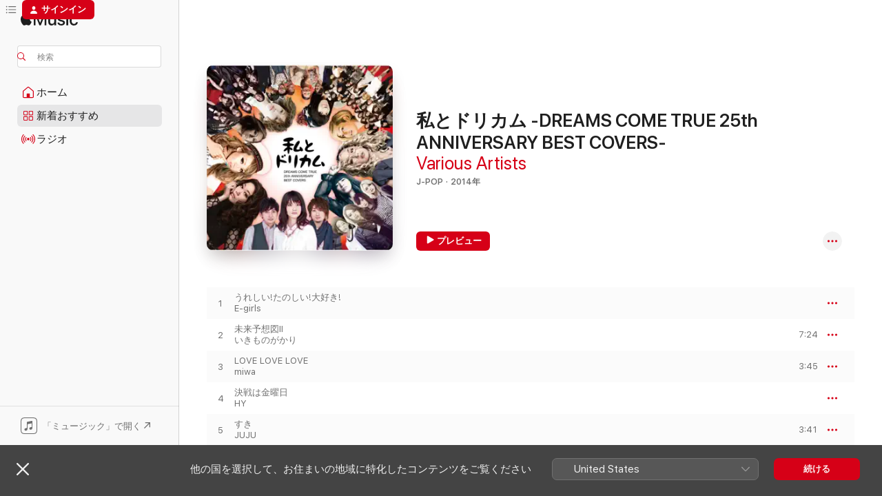

--- FILE ---
content_type: text/html
request_url: https://music.apple.com/jp/album/winter-song/834908421?app=music&i=834908499&mt=1
body_size: 20045
content:
<!DOCTYPE html>
<html dir="ltr" lang="ja">
    <head>
        <!-- prettier-ignore -->
        <meta charset="utf-8">
        <!-- prettier-ignore -->
        <meta http-equiv="X-UA-Compatible" content="IE=edge">
        <!-- prettier-ignore -->
        <meta
            name="viewport"
            content="width=device-width,initial-scale=1,interactive-widget=resizes-content"
        >
        <!-- prettier-ignore -->
        <meta name="applicable-device" content="pc,mobile">
        <!-- prettier-ignore -->
        <meta name="referrer" content="strict-origin">
        <!-- prettier-ignore -->
        <link
            rel="apple-touch-icon"
            sizes="180x180"
            href="/assets/favicon/favicon-180.png"
        >
        <!-- prettier-ignore -->
        <link
            rel="icon"
            type="image/png"
            sizes="32x32"
            href="/assets/favicon/favicon-32.png"
        >
        <!-- prettier-ignore -->
        <link
            rel="icon"
            type="image/png"
            sizes="16x16"
            href="/assets/favicon/favicon-16.png"
        >
        <!-- prettier-ignore -->
        <link
            rel="mask-icon"
            href="/assets/favicon/favicon.svg"
            color="#fa233b"
        >
        <!-- prettier-ignore -->
        <link rel="manifest" href="/manifest.json">

        <title>‎Apple Music - Webプレイヤー</title><!-- HEAD_svelte-1cypuwr_START --><link rel="preconnect" href="//www.apple.com/wss/fonts" crossorigin="anonymous"><link rel="stylesheet" href="//www.apple.com/wss/fonts?families=SF+Pro,v4%7CSF+Pro+Icons,v1%7CSF+Pro+JP,v1&amp;display=swap" type="text/css" referrerpolicy="strict-origin-when-cross-origin"><!-- HEAD_svelte-1cypuwr_END --><!-- HEAD_svelte-eg3hvx_START -->    <meta name="description" content="莫大な数の曲を聴いたり、ミュージックビデオを視聴したり、ライブパフォーマンスを体験したり。これらすべてをApple Musicで楽しめます。サブスクリプションを利用して、Web上、アプリ内、またはAndroid上で再生できます。">  <link rel="canonical" href="https://music.apple.com/jp/album/%E7%A7%81%E3%81%A8%E3%83%89%E3%83%AA%E3%82%AB%E3%83%A0-dreams-come-true-25th-anniversary-best-covers/1536270960">     <meta name="al:ios:app_store_id" content="1108187390"> <meta name="al:ios:app_name" content="Apple Music">  <meta name="apple:title" content="Apple Music - Webプレイヤー"> <meta name="apple:description" content="莫大な数の曲を聴いたり、ミュージックビデオを視聴したり、ライブパフォーマンスを体験したり。これらすべてをApple Musicで楽しめます。サブスクリプションを利用して、Web上、アプリ内、またはAndroid上で再生できます。">   <meta property="og:title" content="Apple Music Webプレーヤー"> <meta property="og:description" content="Apple Musicで何百万もの曲をお楽しみいただけます。広告は一切ありません。"> <meta property="og:site_name" content="Apple Music - Webプレイヤー"> <meta property="og:url" content="https://music.apple.com/jp/album/%E7%A7%81%E3%81%A8%E3%83%89%E3%83%AA%E3%82%AB%E3%83%A0-dreams-come-true-25th-anniversary-best-covers/1536270960"> <meta property="og:image" content="https://music.apple.com/assets/meta/apple-music.png"> <meta property="og:image:secure_url" content="https://music.apple.com/assets/meta/apple-music.png"> <meta property="og:image:alt" content="Apple Music Webプレーヤー"> <meta property="og:image:width" content="1200"> <meta property="og:image:height" content="630"> <meta property="og:image:type" content="image/png">  <meta property="og:locale" content="ja">        <meta name="twitter:title" content="Apple Music Webプレーヤー"> <meta name="twitter:description" content="Apple Musicで何百万もの曲をお楽しみいただけます。広告は一切ありません。"> <meta name="twitter:site" content="@AppleMusic"> <meta name="twitter:image" content="https://music.apple.com/assets/meta/apple-music.png"> <meta name="twitter:image:alt" content="Apple Music Webプレーヤー"> <meta name="twitter:card" content="summary_large_image">         <!-- HEAD_svelte-eg3hvx_END -->
      <script type="module" crossorigin src="/assets/index~8a6f659a1b.js"></script>
      <link rel="stylesheet" href="/assets/index~99bed3cf08.css">
      <script type="module">import.meta.url;import("_").catch(()=>1);async function* g(){};window.__vite_is_modern_browser=true;</script>
      <script type="module">!function(){if(window.__vite_is_modern_browser)return;console.warn("vite: loading legacy chunks, syntax error above and the same error below should be ignored");var e=document.getElementById("vite-legacy-polyfill"),n=document.createElement("script");n.src=e.src,n.onload=function(){System.import(document.getElementById('vite-legacy-entry').getAttribute('data-src'))},document.body.appendChild(n)}();</script>
    </head>
    <body>
        <script src="/assets/focus-visible/focus-visible.min.js"></script>
        
        <script
            async
            src="/includes/js-cdn/musickit/v3/amp/musickit.js"
        ></script>
        <script
            type="module"
            async
            src="/includes/js-cdn/musickit/v3/components/musickit-components/musickit-components.esm.js"
        ></script>
        <script
            nomodule
            async
            src="/includes/js-cdn/musickit/v3/components/musickit-components/musickit-components.js"
        ></script>
        <svg style="display: none" xmlns="http://www.w3.org/2000/svg">
            <symbol id="play-circle-fill" viewBox="0 0 60 60">
                <path
                    class="icon-circle-fill__circle"
                    fill="var(--iconCircleFillBG, transparent)"
                    d="M30 60c16.411 0 30-13.617 30-30C60 13.588 46.382 0 29.971 0 13.588 0 .001 13.588.001 30c0 16.383 13.617 30 30 30Z"
                />
                <path
                    fill="var(--iconFillArrow, var(--keyColor, black))"
                    d="M24.411 41.853c-1.41.853-3.028.177-3.028-1.294V19.47c0-1.44 1.735-2.058 3.028-1.294l17.265 10.235a1.89 1.89 0 0 1 0 3.265L24.411 41.853Z"
                />
            </symbol>
        </svg>
        <div class="body-container">
              <div class="app-container svelte-t3vj1e" data-testid="app-container">   <div class="header svelte-rjjbqs" data-testid="header"><nav data-testid="navigation" class="navigation svelte-13li0vp"><div class="navigation__header svelte-13li0vp"><div data-testid="logo" class="logo svelte-1o7dz8w"> <a aria-label="Apple Music" role="img" href="https://music.apple.com/jp/home" class="svelte-1o7dz8w"><svg height="20" viewBox="0 0 83 20" width="83" xmlns="http://www.w3.org/2000/svg" class="logo" aria-hidden="true"><path d="M34.752 19.746V6.243h-.088l-5.433 13.503h-2.074L21.711 6.243h-.087v13.503h-2.548V1.399h3.235l5.833 14.621h.1l5.82-14.62h3.248v18.347h-2.56zm16.649 0h-2.586v-2.263h-.062c-.725 1.602-2.061 2.504-4.072 2.504-2.86 0-4.61-1.894-4.61-4.958V6.37h2.698v8.125c0 2.034.95 3.127 2.81 3.127 1.95 0 3.124-1.373 3.124-3.458V6.37H51.4v13.376zm7.394-13.618c3.06 0 5.046 1.73 5.134 4.196h-2.536c-.15-1.296-1.087-2.11-2.598-2.11-1.462 0-2.436.724-2.436 1.793 0 .839.6 1.41 2.023 1.741l2.136.496c2.686.636 3.71 1.704 3.71 3.636 0 2.442-2.236 4.12-5.333 4.12-3.285 0-5.26-1.64-5.509-4.183h2.673c.25 1.398 1.187 2.085 2.836 2.085 1.623 0 2.623-.687 2.623-1.78 0-.865-.487-1.373-1.924-1.704l-2.136-.508c-2.498-.585-3.735-1.806-3.735-3.75 0-2.391 2.049-4.032 5.072-4.032zM66.1 2.836c0-.878.7-1.577 1.561-1.577.862 0 1.55.7 1.55 1.577 0 .864-.688 1.576-1.55 1.576a1.573 1.573 0 0 1-1.56-1.576zm.212 3.534h2.698v13.376h-2.698zm14.089 4.603c-.275-1.424-1.324-2.556-3.085-2.556-2.086 0-3.46 1.767-3.46 4.64 0 2.938 1.386 4.642 3.485 4.642 1.66 0 2.748-.928 3.06-2.48H83C82.713 18.067 80.477 20 77.317 20c-3.76 0-6.208-2.62-6.208-6.942 0-4.247 2.448-6.93 6.183-6.93 3.385 0 5.446 2.213 5.683 4.845h-2.573zM10.824 3.189c-.698.834-1.805 1.496-2.913 1.398-.145-1.128.41-2.33 1.036-3.065C9.644.662 10.848.05 11.835 0c.121 1.178-.336 2.33-1.01 3.19zm.999 1.619c.624.049 2.425.244 3.578 1.98-.096.074-2.137 1.272-2.113 3.79.024 3.01 2.593 4.012 2.617 4.037-.024.074-.407 1.419-1.344 2.812-.817 1.224-1.657 2.422-3.002 2.447-1.297.024-1.73-.783-3.218-.783-1.489 0-1.97.758-3.194.807-1.297.048-2.28-1.297-3.097-2.52C.368 14.908-.904 10.408.825 7.375c.84-1.516 2.377-2.47 4.034-2.495 1.273-.023 2.45.857 3.218.857.769 0 2.137-1.027 3.746-.93z"></path></svg></a>   </div> <div class="search-input-wrapper svelte-nrtdem" data-testid="search-input"><div data-testid="amp-search-input" aria-controls="search-suggestions" aria-expanded="false" aria-haspopup="listbox" aria-owns="search-suggestions" class="search-input-container svelte-rg26q6" tabindex="-1" role=""><div class="flex-container svelte-rg26q6"><form id="search-input-form" class="svelte-rg26q6"><svg height="16" width="16" viewBox="0 0 16 16" class="search-svg" aria-hidden="true"><path d="M11.87 10.835c.018.015.035.03.051.047l3.864 3.863a.735.735 0 1 1-1.04 1.04l-3.863-3.864a.744.744 0 0 1-.047-.051 6.667 6.667 0 1 1 1.035-1.035zM6.667 12a5.333 5.333 0 1 0 0-10.667 5.333 5.333 0 0 0 0 10.667z"></path></svg> <input aria-autocomplete="list" aria-multiline="false" aria-controls="search-suggestions" aria-label="Search" placeholder="検索" spellcheck="false" autocomplete="off" autocorrect="off" autocapitalize="off" type="text" inputmode="search" class="search-input__text-field svelte-rg26q6" data-testid="search-input__text-field"></form> </div> <div data-testid="search-scope-bar"></div>   </div> </div></div> <div data-testid="navigation-content" class="navigation__content svelte-13li0vp" id="navigation" aria-hidden="false"><div class="navigation__scrollable-container svelte-13li0vp"><div data-testid="navigation-items-primary" class="navigation-items navigation-items--primary svelte-ng61m8"> <ul class="navigation-items__list svelte-ng61m8">  <li class="navigation-item navigation-item__home svelte-1a5yt87" aria-selected="false" data-testid="navigation-item"> <a href="https://music.apple.com/jp/home" class="navigation-item__link svelte-1a5yt87" role="button" data-testid="home" aria-pressed="false"><div class="navigation-item__content svelte-zhx7t9"> <span class="navigation-item__icon svelte-zhx7t9"> <svg width="24" height="24" viewBox="0 0 24 24" xmlns="http://www.w3.org/2000/svg" aria-hidden="true"><path d="M5.93 20.16a1.94 1.94 0 0 1-1.43-.502c-.334-.335-.502-.794-.502-1.393v-7.142c0-.362.062-.688.177-.953.123-.264.326-.529.6-.75l6.145-5.157c.176-.141.344-.247.52-.318.176-.07.362-.105.564-.105.194 0 .388.035.565.105.176.07.352.177.52.318l6.146 5.158c.273.23.467.476.59.75.124.264.177.59.177.96v7.134c0 .59-.159 1.058-.503 1.393-.335.335-.811.503-1.428.503H5.929Zm12.14-1.172c.221 0 .406-.07.547-.212a.688.688 0 0 0 .22-.511v-7.142c0-.177-.026-.344-.087-.459a.97.97 0 0 0-.265-.353l-6.154-5.149a.756.756 0 0 0-.177-.115.37.37 0 0 0-.15-.035.37.37 0 0 0-.158.035l-.177.115-6.145 5.15a.982.982 0 0 0-.274.352 1.13 1.13 0 0 0-.088.468v7.133c0 .203.08.379.23.511a.744.744 0 0 0 .546.212h12.133Zm-8.323-4.7c0-.176.062-.326.177-.432a.6.6 0 0 1 .423-.159h3.315c.176 0 .326.053.432.16s.159.255.159.431v4.973H9.756v-4.973Z"></path></svg> </span> <span class="navigation-item__label svelte-zhx7t9"> ホーム </span> </div></a>  </li>  <li class="navigation-item navigation-item__new svelte-1a5yt87" aria-selected="false" data-testid="navigation-item"> <a href="https://music.apple.com/jp/new" class="navigation-item__link svelte-1a5yt87" role="button" data-testid="new" aria-pressed="false"><div class="navigation-item__content svelte-zhx7t9"> <span class="navigation-item__icon svelte-zhx7t9"> <svg height="24" viewBox="0 0 24 24" width="24" aria-hidden="true"><path d="M9.92 11.354c.966 0 1.453-.487 1.453-1.49v-3.4c0-1.004-.487-1.483-1.453-1.483H6.452C5.487 4.981 5 5.46 5 6.464v3.4c0 1.003.487 1.49 1.452 1.49zm7.628 0c.965 0 1.452-.487 1.452-1.49v-3.4c0-1.004-.487-1.483-1.452-1.483h-3.46c-.974 0-1.46.479-1.46 1.483v3.4c0 1.003.486 1.49 1.46 1.49zm-7.65-1.073h-3.43c-.266 0-.396-.137-.396-.418v-3.4c0-.273.13-.41.396-.41h3.43c.265 0 .402.137.402.41v3.4c0 .281-.137.418-.403.418zm7.634 0h-3.43c-.273 0-.402-.137-.402-.418v-3.4c0-.273.129-.41.403-.41h3.43c.265 0 .395.137.395.41v3.4c0 .281-.13.418-.396.418zm-7.612 8.7c.966 0 1.453-.48 1.453-1.483v-3.407c0-.996-.487-1.483-1.453-1.483H6.452c-.965 0-1.452.487-1.452 1.483v3.407c0 1.004.487 1.483 1.452 1.483zm7.628 0c.965 0 1.452-.48 1.452-1.483v-3.407c0-.996-.487-1.483-1.452-1.483h-3.46c-.974 0-1.46.487-1.46 1.483v3.407c0 1.004.486 1.483 1.46 1.483zm-7.65-1.072h-3.43c-.266 0-.396-.137-.396-.41v-3.4c0-.282.13-.418.396-.418h3.43c.265 0 .402.136.402.418v3.4c0 .273-.137.41-.403.41zm7.634 0h-3.43c-.273 0-.402-.137-.402-.41v-3.4c0-.282.129-.418.403-.418h3.43c.265 0 .395.136.395.418v3.4c0 .273-.13.41-.396.41z" fill-opacity=".95"></path></svg> </span> <span class="navigation-item__label svelte-zhx7t9"> 新着おすすめ </span> </div></a>  </li>  <li class="navigation-item navigation-item__radio svelte-1a5yt87" aria-selected="false" data-testid="navigation-item"> <a href="https://music.apple.com/jp/radio" class="navigation-item__link svelte-1a5yt87" role="button" data-testid="radio" aria-pressed="false"><div class="navigation-item__content svelte-zhx7t9"> <span class="navigation-item__icon svelte-zhx7t9"> <svg width="24" height="24" viewBox="0 0 24 24" xmlns="http://www.w3.org/2000/svg" aria-hidden="true"><path d="M19.359 18.57C21.033 16.818 22 14.461 22 11.89s-.967-4.93-2.641-6.68c-.276-.292-.653-.26-.868-.023-.222.246-.176.591.085.868 1.466 1.535 2.272 3.593 2.272 5.835 0 2.241-.806 4.3-2.272 5.835-.261.268-.307.621-.085.86.215.245.592.276.868-.016zm-13.85.014c.222-.238.176-.59-.085-.86-1.474-1.535-2.272-3.593-2.272-5.834 0-2.242.798-4.3 2.272-5.835.261-.277.307-.622.085-.868-.215-.238-.592-.269-.868.023C2.967 6.96 2 9.318 2 11.89s.967 4.929 2.641 6.68c.276.29.653.26.868.014zm1.957-1.873c.223-.253.162-.583-.1-.867-.951-1.068-1.473-2.45-1.473-3.954 0-1.505.522-2.887 1.474-3.954.26-.284.322-.614.1-.876-.23-.26-.622-.26-.891.039-1.175 1.274-1.827 2.963-1.827 4.79 0 1.82.652 3.517 1.827 4.784.269.3.66.307.89.038zm9.958-.038c1.175-1.267 1.827-2.964 1.827-4.783 0-1.828-.652-3.517-1.827-4.791-.269-.3-.66-.3-.89-.039-.23.262-.162.592.092.876.96 1.067 1.481 2.449 1.481 3.954 0 1.504-.522 2.886-1.481 3.954-.254.284-.323.614-.092.867.23.269.621.261.89-.038zm-8.061-1.966c.23-.26.13-.568-.092-.883-.415-.522-.63-1.197-.63-1.934 0-.737.215-1.413.63-1.943.222-.307.322-.614.092-.875s-.653-.261-.906.054a4.385 4.385 0 0 0-.968 2.764 4.38 4.38 0 0 0 .968 2.756c.253.322.675.322.906.061zm6.18-.061a4.38 4.38 0 0 0 .968-2.756 4.385 4.385 0 0 0-.968-2.764c-.253-.315-.675-.315-.906-.054-.23.261-.138.568.092.875.415.53.63 1.206.63 1.943 0 .737-.215 1.412-.63 1.934-.23.315-.322.622-.092.883s.653.261.906-.061zm-3.547-.967c.96 0 1.789-.814 1.789-1.797s-.83-1.789-1.789-1.789c-.96 0-1.781.806-1.781 1.789 0 .983.821 1.797 1.781 1.797z"></path></svg> </span> <span class="navigation-item__label svelte-zhx7t9"> ラジオ </span> </div></a>  </li>  <li class="navigation-item navigation-item__search svelte-1a5yt87" aria-selected="false" data-testid="navigation-item"> <a href="https://music.apple.com/jp/search" class="navigation-item__link svelte-1a5yt87" role="button" data-testid="search" aria-pressed="false"><div class="navigation-item__content svelte-zhx7t9"> <span class="navigation-item__icon svelte-zhx7t9"> <svg height="24" viewBox="0 0 24 24" width="24" aria-hidden="true"><path d="M17.979 18.553c.476 0 .813-.366.813-.835a.807.807 0 0 0-.235-.586l-3.45-3.457a5.61 5.61 0 0 0 1.158-3.413c0-3.098-2.535-5.633-5.633-5.633C7.542 4.63 5 7.156 5 10.262c0 3.098 2.534 5.632 5.632 5.632a5.614 5.614 0 0 0 3.274-1.055l3.472 3.472a.835.835 0 0 0 .6.242zm-7.347-3.875c-2.417 0-4.416-2-4.416-4.416 0-2.417 2-4.417 4.416-4.417 2.417 0 4.417 2 4.417 4.417s-2 4.416-4.417 4.416z" fill-opacity=".95"></path></svg> </span> <span class="navigation-item__label svelte-zhx7t9"> 検索 </span> </div></a>  </li></ul> </div>   </div> <div class="navigation__native-cta"><div slot="native-cta"><div data-testid="native-cta" class="native-cta svelte-6xh86f  native-cta--authenticated"><button class="native-cta__button svelte-6xh86f" data-testid="native-cta-button"><span class="native-cta__app-icon svelte-6xh86f"><svg width="24" height="24" xmlns="http://www.w3.org/2000/svg" xml:space="preserve" style="fill-rule:evenodd;clip-rule:evenodd;stroke-linejoin:round;stroke-miterlimit:2" viewBox="0 0 24 24" slot="app-icon" aria-hidden="true"><path d="M22.567 1.496C21.448.393 19.956.045 17.293.045H6.566c-2.508 0-4.028.376-5.12 1.465C.344 2.601 0 4.09 0 6.611v10.727c0 2.695.33 4.18 1.432 5.257 1.106 1.103 2.595 1.45 5.275 1.45h10.586c2.663 0 4.169-.347 5.274-1.45C23.656 21.504 24 20.033 24 17.338V6.752c0-2.694-.344-4.179-1.433-5.256Zm.411 4.9v11.299c0 1.898-.338 3.286-1.188 4.137-.851.864-2.256 1.191-4.141 1.191H6.35c-1.884 0-3.303-.341-4.154-1.191-.85-.851-1.174-2.239-1.174-4.137V6.54c0-2.014.324-3.445 1.16-4.295.851-.864 2.312-1.177 4.313-1.177h11.154c1.885 0 3.29.341 4.141 1.191.864.85 1.188 2.239 1.188 4.137Z" style="fill-rule:nonzero"></path><path d="M7.413 19.255c.987 0 2.48-.728 2.48-2.672v-6.385c0-.35.063-.428.378-.494l5.298-1.095c.351-.067.534.025.534.333l.035 4.286c0 .337-.182.586-.53.652l-1.014.228c-1.361.3-2.007.923-2.007 1.937 0 1.017.79 1.748 1.926 1.748.986 0 2.444-.679 2.444-2.64V5.654c0-.636-.279-.821-1.016-.66L9.646 6.298c-.448.091-.674.329-.674.699l.035 7.697c0 .336-.148.546-.446.613l-1.067.21c-1.329.266-1.986.93-1.986 1.993 0 1.017.786 1.745 1.905 1.745Z" style="fill-rule:nonzero"></path></svg></span> <span class="native-cta__label svelte-6xh86f">「ミュージック」で開く</span> <span class="native-cta__arrow svelte-6xh86f"><svg height="16" width="16" viewBox="0 0 16 16" class="native-cta-action" aria-hidden="true"><path d="M1.559 16 13.795 3.764v8.962H16V0H3.274v2.205h8.962L0 14.441 1.559 16z"></path></svg></span></button> </div>  </div></div></div> </nav> </div>  <div class="player-bar player-bar__floating-player svelte-1rr9v04" data-testid="player-bar" aria-label="ミュージックプレーヤー" aria-hidden="false">   </div>   <div id="scrollable-page" class="scrollable-page svelte-mt0bfj" data-main-content data-testid="main-section" aria-hidden="false"><main data-testid="main" class="svelte-bzjlhs"><div class="content-container svelte-bzjlhs" data-testid="content-container"><div class="search-input-wrapper svelte-nrtdem" data-testid="search-input"><div data-testid="amp-search-input" aria-controls="search-suggestions" aria-expanded="false" aria-haspopup="listbox" aria-owns="search-suggestions" class="search-input-container svelte-rg26q6" tabindex="-1" role=""><div class="flex-container svelte-rg26q6"><form id="search-input-form" class="svelte-rg26q6"><svg height="16" width="16" viewBox="0 0 16 16" class="search-svg" aria-hidden="true"><path d="M11.87 10.835c.018.015.035.03.051.047l3.864 3.863a.735.735 0 1 1-1.04 1.04l-3.863-3.864a.744.744 0 0 1-.047-.051 6.667 6.667 0 1 1 1.035-1.035zM6.667 12a5.333 5.333 0 1 0 0-10.667 5.333 5.333 0 0 0 0 10.667z"></path></svg> <input value="" aria-autocomplete="list" aria-multiline="false" aria-controls="search-suggestions" aria-label="Search" placeholder="検索" spellcheck="false" autocomplete="off" autocorrect="off" autocapitalize="off" type="text" inputmode="search" class="search-input__text-field svelte-rg26q6" data-testid="search-input__text-field"></form> </div> <div data-testid="search-scope-bar"> </div>   </div> </div>      <div class="section svelte-wa5vzl" data-testid="section-container" aria-label="おすすめ"> <div class="section-content svelte-wa5vzl" data-testid="section-content">  <div class="container-detail-header svelte-1uuona0 container-detail-header--no-description" data-testid="container-detail-header"><div slot="artwork"><div class="artwork__radiosity svelte-1agpw2h"> <div data-testid="artwork-component" class="artwork-component artwork-component--aspect-ratio artwork-component--orientation-square svelte-uduhys        artwork-component--has-borders" style="
            --artwork-bg-color: #22191d;
            --aspect-ratio: 1;
            --placeholder-bg-color: #22191d;
       ">   <picture class="svelte-uduhys"><source sizes=" (max-width:1319px) 296px,(min-width:1320px) and (max-width:1679px) 316px,316px" srcset="https://is1-ssl.mzstatic.com/image/thumb/Music124/v4/61/79/67/6179674e-fc18-8519-57b3-63b96eeab38c/jacket_ESCL04182B00Z_550.jpg/296x296bb.webp 296w,https://is1-ssl.mzstatic.com/image/thumb/Music124/v4/61/79/67/6179674e-fc18-8519-57b3-63b96eeab38c/jacket_ESCL04182B00Z_550.jpg/316x316bb.webp 316w,https://is1-ssl.mzstatic.com/image/thumb/Music124/v4/61/79/67/6179674e-fc18-8519-57b3-63b96eeab38c/jacket_ESCL04182B00Z_550.jpg/592x592bb.webp 592w,https://is1-ssl.mzstatic.com/image/thumb/Music124/v4/61/79/67/6179674e-fc18-8519-57b3-63b96eeab38c/jacket_ESCL04182B00Z_550.jpg/632x632bb.webp 632w" type="image/webp"> <source sizes=" (max-width:1319px) 296px,(min-width:1320px) and (max-width:1679px) 316px,316px" srcset="https://is1-ssl.mzstatic.com/image/thumb/Music124/v4/61/79/67/6179674e-fc18-8519-57b3-63b96eeab38c/jacket_ESCL04182B00Z_550.jpg/296x296bb-60.jpg 296w,https://is1-ssl.mzstatic.com/image/thumb/Music124/v4/61/79/67/6179674e-fc18-8519-57b3-63b96eeab38c/jacket_ESCL04182B00Z_550.jpg/316x316bb-60.jpg 316w,https://is1-ssl.mzstatic.com/image/thumb/Music124/v4/61/79/67/6179674e-fc18-8519-57b3-63b96eeab38c/jacket_ESCL04182B00Z_550.jpg/592x592bb-60.jpg 592w,https://is1-ssl.mzstatic.com/image/thumb/Music124/v4/61/79/67/6179674e-fc18-8519-57b3-63b96eeab38c/jacket_ESCL04182B00Z_550.jpg/632x632bb-60.jpg 632w" type="image/jpeg"> <img alt="" class="artwork-component__contents artwork-component__image svelte-uduhys" loading="lazy" src="/assets/artwork/1x1.gif" role="presentation" decoding="async" width="316" height="316" fetchpriority="auto" style="opacity: 1;"></picture> </div></div> <div data-testid="artwork-component" class="artwork-component artwork-component--aspect-ratio artwork-component--orientation-square svelte-uduhys        artwork-component--has-borders" style="
            --artwork-bg-color: #22191d;
            --aspect-ratio: 1;
            --placeholder-bg-color: #22191d;
       ">   <picture class="svelte-uduhys"><source sizes=" (max-width:1319px) 296px,(min-width:1320px) and (max-width:1679px) 316px,316px" srcset="https://is1-ssl.mzstatic.com/image/thumb/Music124/v4/61/79/67/6179674e-fc18-8519-57b3-63b96eeab38c/jacket_ESCL04182B00Z_550.jpg/296x296bb.webp 296w,https://is1-ssl.mzstatic.com/image/thumb/Music124/v4/61/79/67/6179674e-fc18-8519-57b3-63b96eeab38c/jacket_ESCL04182B00Z_550.jpg/316x316bb.webp 316w,https://is1-ssl.mzstatic.com/image/thumb/Music124/v4/61/79/67/6179674e-fc18-8519-57b3-63b96eeab38c/jacket_ESCL04182B00Z_550.jpg/592x592bb.webp 592w,https://is1-ssl.mzstatic.com/image/thumb/Music124/v4/61/79/67/6179674e-fc18-8519-57b3-63b96eeab38c/jacket_ESCL04182B00Z_550.jpg/632x632bb.webp 632w" type="image/webp"> <source sizes=" (max-width:1319px) 296px,(min-width:1320px) and (max-width:1679px) 316px,316px" srcset="https://is1-ssl.mzstatic.com/image/thumb/Music124/v4/61/79/67/6179674e-fc18-8519-57b3-63b96eeab38c/jacket_ESCL04182B00Z_550.jpg/296x296bb-60.jpg 296w,https://is1-ssl.mzstatic.com/image/thumb/Music124/v4/61/79/67/6179674e-fc18-8519-57b3-63b96eeab38c/jacket_ESCL04182B00Z_550.jpg/316x316bb-60.jpg 316w,https://is1-ssl.mzstatic.com/image/thumb/Music124/v4/61/79/67/6179674e-fc18-8519-57b3-63b96eeab38c/jacket_ESCL04182B00Z_550.jpg/592x592bb-60.jpg 592w,https://is1-ssl.mzstatic.com/image/thumb/Music124/v4/61/79/67/6179674e-fc18-8519-57b3-63b96eeab38c/jacket_ESCL04182B00Z_550.jpg/632x632bb-60.jpg 632w" type="image/jpeg"> <img alt="私とドリカム -DREAMS COME TRUE 25th ANNIVERSARY BEST COVERS-" class="artwork-component__contents artwork-component__image svelte-uduhys" loading="lazy" src="/assets/artwork/1x1.gif" role="presentation" decoding="async" width="316" height="316" fetchpriority="auto" style="opacity: 1;"></picture> </div></div> <div class="headings svelte-1uuona0"> <h1 class="headings__title svelte-1uuona0" data-testid="non-editable-product-title"><span dir="auto">私とドリカム -DREAMS COME TRUE 25th ANNIVERSARY BEST COVERS-</span> <span class="headings__badges svelte-1uuona0">   </span></h1> <div class="headings__subtitles svelte-1uuona0" data-testid="product-subtitles"> Various Artists </div> <div class="headings__tertiary-titles"> </div> <div class="headings__metadata-bottom svelte-1uuona0">J-POP · 2014年 </div></div>  <div class="primary-actions svelte-1uuona0"><div class="primary-actions__button primary-actions__button--play svelte-1uuona0"><div data-testid="button-action" class="button svelte-rka6wn primary"><button data-testid="click-action" class="click-action svelte-c0t0j2" aria-label="" ><span class="icon svelte-rka6wn" data-testid="play-icon"><svg height="16" viewBox="0 0 16 16" width="16"><path d="m4.4 15.14 10.386-6.096c.842-.459.794-1.64 0-2.097L4.401.85c-.87-.53-2-.12-2 .82v12.625c0 .966 1.06 1.4 2 .844z"></path></svg></span>  プレビュー</button> </div> </div> <div class="primary-actions__button primary-actions__button--shuffle svelte-1uuona0"> </div></div> <div class="secondary-actions svelte-1uuona0"><div class="secondary-actions svelte-1agpw2h" slot="secondary-actions">  <div class="cloud-buttons svelte-u0auos" data-testid="cloud-buttons">  <amp-contextual-menu-button config="[object Object]" class="svelte-1sn4kz"> <span aria-label="さらに見る" class="more-button svelte-1sn4kz more-button--platter" data-testid="more-button" slot="trigger-content"><svg width="28" height="28" viewBox="0 0 28 28" class="glyph" xmlns="http://www.w3.org/2000/svg"><circle fill="var(--iconCircleFill, transparent)" cx="14" cy="14" r="14"></circle><path fill="var(--iconEllipsisFill, white)" d="M10.105 14c0-.87-.687-1.55-1.564-1.55-.862 0-1.557.695-1.557 1.55 0 .848.695 1.55 1.557 1.55.855 0 1.564-.702 1.564-1.55zm5.437 0c0-.87-.68-1.55-1.542-1.55A1.55 1.55 0 0012.45 14c0 .848.695 1.55 1.55 1.55.848 0 1.542-.702 1.542-1.55zm5.474 0c0-.87-.687-1.55-1.557-1.55-.87 0-1.564.695-1.564 1.55 0 .848.694 1.55 1.564 1.55.848 0 1.557-.702 1.557-1.55z"></path></svg></span> </amp-contextual-menu-button></div></div></div></div> </div>   </div><div class="section svelte-wa5vzl" data-testid="section-container"> <div class="section-content svelte-wa5vzl" data-testid="section-content">  <div class="placeholder-table svelte-wa5vzl"> <div><div class="placeholder-row svelte-wa5vzl placeholder-row--even placeholder-row--album"></div><div class="placeholder-row svelte-wa5vzl  placeholder-row--album"></div><div class="placeholder-row svelte-wa5vzl placeholder-row--even placeholder-row--album"></div><div class="placeholder-row svelte-wa5vzl  placeholder-row--album"></div><div class="placeholder-row svelte-wa5vzl placeholder-row--even placeholder-row--album"></div><div class="placeholder-row svelte-wa5vzl  placeholder-row--album"></div><div class="placeholder-row svelte-wa5vzl placeholder-row--even placeholder-row--album"></div><div class="placeholder-row svelte-wa5vzl  placeholder-row--album"></div><div class="placeholder-row svelte-wa5vzl placeholder-row--even placeholder-row--album"></div><div class="placeholder-row svelte-wa5vzl  placeholder-row--album"></div><div class="placeholder-row svelte-wa5vzl placeholder-row--even placeholder-row--album"></div><div class="placeholder-row svelte-wa5vzl  placeholder-row--album"></div><div class="placeholder-row svelte-wa5vzl placeholder-row--even placeholder-row--album"></div></div></div> </div>   </div><div class="section svelte-wa5vzl" data-testid="section-container"> <div class="section-content svelte-wa5vzl" data-testid="section-content"> <div class="tracklist-footer svelte-1tm9k9g tracklist-footer--album" data-testid="tracklist-footer"><div class="footer-body svelte-1tm9k9g"><p class="description svelte-1tm9k9g" data-testid="tracklist-footer-description">2014年3月26日
13曲、27分
℗ 2014 Sony Music Entertainment (Japan) Inc.</p>  <div class="tracklist-footer__native-cta-wrapper svelte-1tm9k9g"><div class="button svelte-yk984v       button--text-button" data-testid="button-base-wrapper"><button data-testid="button-base" aria-label="iTunes Storeでも購入可能" type="button"  class="svelte-yk984v link"> iTunes Storeでも購入可能 <svg height="16" width="16" viewBox="0 0 16 16" class="web-to-native__action" aria-hidden="true" data-testid="cta-button-arrow-icon"><path d="M1.559 16 13.795 3.764v8.962H16V0H3.274v2.205h8.962L0 14.441 1.559 16z"></path></svg> </button> </div></div></div> <div class="tracklist-footer__friends svelte-1tm9k9g"> </div></div></div>   </div><div class="section svelte-wa5vzl      section--alternate" data-testid="section-container"> <div class="section-content svelte-wa5vzl" data-testid="section-content"> <div class="spacer-wrapper svelte-14fis98"></div></div>   </div><div class="section svelte-wa5vzl      section--alternate" data-testid="section-container" aria-label="その他のバージョン"> <div class="section-content svelte-wa5vzl" data-testid="section-content"><div class="header svelte-rnrb59">  <div class="header-title-wrapper svelte-rnrb59">   <h2 class="title svelte-rnrb59" data-testid="header-title"><span class="dir-wrapper" dir="auto">その他のバージョン</span></h2> </div>   </div>   <div class="svelte-1dd7dqt shelf"><section data-testid="shelf-component" class="shelf-grid shelf-grid--onhover svelte-12rmzef" style="
            --grid-max-content-xsmall: 144px; --grid-column-gap-xsmall: 10px; --grid-row-gap-xsmall: 24px; --grid-small: 4; --grid-column-gap-small: 20px; --grid-row-gap-small: 24px; --grid-medium: 5; --grid-column-gap-medium: 20px; --grid-row-gap-medium: 24px; --grid-large: 6; --grid-column-gap-large: 20px; --grid-row-gap-large: 24px; --grid-xlarge: 6; --grid-column-gap-xlarge: 20px; --grid-row-gap-xlarge: 24px;
            --grid-type: G;
            --grid-rows: 1;
            --standard-lockup-shadow-offset: 15px;
            
        "> <div class="shelf-grid__body svelte-12rmzef" data-testid="shelf-body">   <button disabled aria-label="前のページ" type="button" class="shelf-grid-nav__arrow shelf-grid-nav__arrow--left svelte-1xmivhv" data-testid="shelf-button-left" style="--offset: 
                        calc(25px * -1);
                    ;"><svg viewBox="0 0 9 31" xmlns="http://www.w3.org/2000/svg"><path d="M5.275 29.46a1.61 1.61 0 0 0 1.456 1.077c1.018 0 1.772-.737 1.772-1.737 0-.526-.277-1.186-.449-1.62l-4.68-11.912L8.05 3.363c.172-.442.45-1.116.45-1.625A1.702 1.702 0 0 0 6.728.002a1.603 1.603 0 0 0-1.456 1.09L.675 12.774c-.301.775-.677 1.744-.677 2.495 0 .754.376 1.705.677 2.498L5.272 29.46Z"></path></svg></button> <ul slot="shelf-content" class="shelf-grid__list shelf-grid__list--grid-type-G shelf-grid__list--grid-rows-1 svelte-12rmzef" role="list" tabindex="-1" data-testid="shelf-item-list">   <li class="shelf-grid__list-item svelte-12rmzef" data-index="0" aria-hidden="true"><div class="svelte-12rmzef"><div class="square-lockup-wrapper" data-testid="square-lockup-wrapper">  <div class="product-lockup svelte-1tr6noh" aria-label="私とドリカム -DREAMS COME TRUE 25th ANNIVERSARY BEST COVERS-、13曲" data-testid="product-lockup"><div class="product-lockup__artwork svelte-1tr6noh has-controls" aria-hidden="false"> <div data-testid="artwork-component" class="artwork-component artwork-component--aspect-ratio artwork-component--orientation-square svelte-uduhys    artwork-component--fullwidth    artwork-component--has-borders" style="
            --artwork-bg-color: #22191d;
            --aspect-ratio: 1;
            --placeholder-bg-color: #22191d;
       ">   <picture class="svelte-uduhys"><source sizes=" (max-width:1319px) 296px,(min-width:1320px) and (max-width:1679px) 316px,316px" srcset="https://is1-ssl.mzstatic.com/image/thumb/Music124/v4/61/79/67/6179674e-fc18-8519-57b3-63b96eeab38c/jacket_ESCL04182B00Z_550.jpg/296x296bf.webp 296w,https://is1-ssl.mzstatic.com/image/thumb/Music124/v4/61/79/67/6179674e-fc18-8519-57b3-63b96eeab38c/jacket_ESCL04182B00Z_550.jpg/316x316bf.webp 316w,https://is1-ssl.mzstatic.com/image/thumb/Music124/v4/61/79/67/6179674e-fc18-8519-57b3-63b96eeab38c/jacket_ESCL04182B00Z_550.jpg/592x592bf.webp 592w,https://is1-ssl.mzstatic.com/image/thumb/Music124/v4/61/79/67/6179674e-fc18-8519-57b3-63b96eeab38c/jacket_ESCL04182B00Z_550.jpg/632x632bf.webp 632w" type="image/webp"> <source sizes=" (max-width:1319px) 296px,(min-width:1320px) and (max-width:1679px) 316px,316px" srcset="https://is1-ssl.mzstatic.com/image/thumb/Music124/v4/61/79/67/6179674e-fc18-8519-57b3-63b96eeab38c/jacket_ESCL04182B00Z_550.jpg/296x296bf-60.jpg 296w,https://is1-ssl.mzstatic.com/image/thumb/Music124/v4/61/79/67/6179674e-fc18-8519-57b3-63b96eeab38c/jacket_ESCL04182B00Z_550.jpg/316x316bf-60.jpg 316w,https://is1-ssl.mzstatic.com/image/thumb/Music124/v4/61/79/67/6179674e-fc18-8519-57b3-63b96eeab38c/jacket_ESCL04182B00Z_550.jpg/592x592bf-60.jpg 592w,https://is1-ssl.mzstatic.com/image/thumb/Music124/v4/61/79/67/6179674e-fc18-8519-57b3-63b96eeab38c/jacket_ESCL04182B00Z_550.jpg/632x632bf-60.jpg 632w" type="image/jpeg"> <img alt="私とドリカム -DREAMS COME TRUE 25th ANNIVERSARY BEST COVERS-" class="artwork-component__contents artwork-component__image svelte-uduhys" loading="lazy" src="/assets/artwork/1x1.gif" role="presentation" decoding="async" width="316" height="316" fetchpriority="auto" style="opacity: 1;"></picture> </div> <div class="square-lockup__social svelte-152pqr7" slot="artwork-metadata-overlay"></div> <div data-testid="lockup-control" class="product-lockup__controls svelte-1tr6noh"><a class="product-lockup__link svelte-1tr6noh" data-testid="product-lockup-link" aria-label="私とドリカム -DREAMS COME TRUE 25th ANNIVERSARY BEST COVERS-、13曲" href="https://music.apple.com/jp/album/%E7%A7%81%E3%81%A8%E3%83%89%E3%83%AA%E3%82%AB%E3%83%A0-dreams-come-true-25th-anniversary-best-covers/1536270960">私とドリカム -DREAMS COME TRUE 25th ANNIVERSARY BEST COVERS-</a> <div data-testid="play-button" class="product-lockup__play-button svelte-1tr6noh"><button aria-label="「私とドリカム -DREAMS COME TRUE 25th ANNIVERSARY BEST COVERS-」を再生" class="play-button svelte-19j07e7 play-button--platter" data-testid="play-button"><svg aria-hidden="true" class="icon play-svg" data-testid="play-icon" iconState="play"><use href="#play-circle-fill"></use></svg> </button> </div> <div data-testid="context-button" class="product-lockup__context-button svelte-1tr6noh"><div slot="context-button"><amp-contextual-menu-button config="[object Object]" class="svelte-1sn4kz"> <span aria-label="さらに見る" class="more-button svelte-1sn4kz more-button--platter  more-button--material" data-testid="more-button" slot="trigger-content"><svg width="28" height="28" viewBox="0 0 28 28" class="glyph" xmlns="http://www.w3.org/2000/svg"><circle fill="var(--iconCircleFill, transparent)" cx="14" cy="14" r="14"></circle><path fill="var(--iconEllipsisFill, white)" d="M10.105 14c0-.87-.687-1.55-1.564-1.55-.862 0-1.557.695-1.557 1.55 0 .848.695 1.55 1.557 1.55.855 0 1.564-.702 1.564-1.55zm5.437 0c0-.87-.68-1.55-1.542-1.55A1.55 1.55 0 0012.45 14c0 .848.695 1.55 1.55 1.55.848 0 1.542-.702 1.542-1.55zm5.474 0c0-.87-.687-1.55-1.557-1.55-.87 0-1.564.695-1.564 1.55 0 .848.694 1.55 1.564 1.55.848 0 1.557-.702 1.557-1.55z"></path></svg></span> </amp-contextual-menu-button></div></div></div></div> <div class="product-lockup__content svelte-1tr6noh"> <div class="product-lockup__content-details svelte-1tr6noh product-lockup__content-details--no-subtitle-link" dir="auto"><div class="product-lockup__title-link svelte-1tr6noh product-lockup__title-link--multiline"> <div class="multiline-clamp svelte-1a7gcr6 multiline-clamp--overflow   multiline-clamp--with-badge" style="--mc-lineClamp: var(--defaultClampOverride, 2);" role="text"> <span class="multiline-clamp__text svelte-1a7gcr6"><a href="https://music.apple.com/jp/album/%E7%A7%81%E3%81%A8%E3%83%89%E3%83%AA%E3%82%AB%E3%83%A0-dreams-come-true-25th-anniversary-best-covers/1536270960" data-testid="product-lockup-title" class="product-lockup__title svelte-1tr6noh">私とドリカム -DREAMS COME TRUE 25th ANNIVERSARY BEST COVERS-</a></span><span class="multiline-clamp__badge svelte-1a7gcr6">  </span> </div> </div>  <p data-testid="product-lockup-subtitles" class="product-lockup__subtitle-links svelte-1tr6noh  product-lockup__subtitle-links--singlet"> <div class="multiline-clamp svelte-1a7gcr6 multiline-clamp--overflow" style="--mc-lineClamp: var(--defaultClampOverride, 1);" role="text"> <span class="multiline-clamp__text svelte-1a7gcr6"> <span data-testid="product-lockup-subtitle" class="product-lockup__subtitle svelte-1tr6noh">13曲</span></span> </div></p></div></div> </div> </div> </div></li> </ul> <button aria-label="次のページ" type="button" class="shelf-grid-nav__arrow shelf-grid-nav__arrow--right svelte-1xmivhv" data-testid="shelf-button-right" style="--offset: 
                        calc(25px * -1);
                    ;"><svg viewBox="0 0 9 31" xmlns="http://www.w3.org/2000/svg"><path d="M5.275 29.46a1.61 1.61 0 0 0 1.456 1.077c1.018 0 1.772-.737 1.772-1.737 0-.526-.277-1.186-.449-1.62l-4.68-11.912L8.05 3.363c.172-.442.45-1.116.45-1.625A1.702 1.702 0 0 0 6.728.002a1.603 1.603 0 0 0-1.456 1.09L.675 12.774c-.301.775-.677 1.744-.677 2.495 0 .754.376 1.705.677 2.498L5.272 29.46Z"></path></svg></button></div> </section> </div></div>   </div><div class="section svelte-wa5vzl      section--alternate" data-testid="section-container" aria-label="他のおすすめ"> <div class="section-content svelte-wa5vzl" data-testid="section-content"><div class="header svelte-rnrb59">  <div class="header-title-wrapper svelte-rnrb59">   <h2 class="title svelte-rnrb59 title-link" data-testid="header-title"><button type="button" class="title__button svelte-rnrb59" role="link" tabindex="0"><span class="dir-wrapper" dir="auto">他のおすすめ</span> <svg class="chevron" xmlns="http://www.w3.org/2000/svg" viewBox="0 0 64 64" aria-hidden="true"><path d="M19.817 61.863c1.48 0 2.672-.515 3.702-1.546l24.243-23.63c1.352-1.385 1.996-2.737 2.028-4.443 0-1.674-.644-3.09-2.028-4.443L23.519 4.138c-1.03-.998-2.253-1.513-3.702-1.513-2.994 0-5.409 2.382-5.409 5.344 0 1.481.612 2.833 1.739 3.96l20.99 20.347-20.99 20.283c-1.127 1.126-1.739 2.478-1.739 3.96 0 2.93 2.415 5.344 5.409 5.344Z"></path></svg></button></h2> </div>   </div>   <div class="svelte-1dd7dqt shelf"><section data-testid="shelf-component" class="shelf-grid shelf-grid--onhover svelte-12rmzef" style="
            --grid-max-content-xsmall: 144px; --grid-column-gap-xsmall: 10px; --grid-row-gap-xsmall: 24px; --grid-small: 4; --grid-column-gap-small: 20px; --grid-row-gap-small: 24px; --grid-medium: 5; --grid-column-gap-medium: 20px; --grid-row-gap-medium: 24px; --grid-large: 6; --grid-column-gap-large: 20px; --grid-row-gap-large: 24px; --grid-xlarge: 6; --grid-column-gap-xlarge: 20px; --grid-row-gap-xlarge: 24px;
            --grid-type: G;
            --grid-rows: 1;
            --standard-lockup-shadow-offset: 15px;
            
        "> <div class="shelf-grid__body svelte-12rmzef" data-testid="shelf-body">   <button disabled aria-label="前のページ" type="button" class="shelf-grid-nav__arrow shelf-grid-nav__arrow--left svelte-1xmivhv" data-testid="shelf-button-left" style="--offset: 
                        calc(25px * -1);
                    ;"><svg viewBox="0 0 9 31" xmlns="http://www.w3.org/2000/svg"><path d="M5.275 29.46a1.61 1.61 0 0 0 1.456 1.077c1.018 0 1.772-.737 1.772-1.737 0-.526-.277-1.186-.449-1.62l-4.68-11.912L8.05 3.363c.172-.442.45-1.116.45-1.625A1.702 1.702 0 0 0 6.728.002a1.603 1.603 0 0 0-1.456 1.09L.675 12.774c-.301.775-.677 1.744-.677 2.495 0 .754.376 1.705.677 2.498L5.272 29.46Z"></path></svg></button> <ul slot="shelf-content" class="shelf-grid__list shelf-grid__list--grid-type-G shelf-grid__list--grid-rows-1 svelte-12rmzef" role="list" tabindex="-1" data-testid="shelf-item-list">   <li class="shelf-grid__list-item svelte-12rmzef" data-index="0" aria-hidden="true"><div class="svelte-12rmzef"><div class="square-lockup-wrapper" data-testid="square-lockup-wrapper">  <div class="product-lockup svelte-1tr6noh" aria-label="Hold me, Hold you / 始まりはいつも突然に - EP、JUJU" data-testid="product-lockup"><div class="product-lockup__artwork svelte-1tr6noh has-controls" aria-hidden="false"> <div data-testid="artwork-component" class="artwork-component artwork-component--aspect-ratio artwork-component--orientation-square svelte-uduhys    artwork-component--fullwidth    artwork-component--has-borders" style="
            --artwork-bg-color: #e6e4e5;
            --aspect-ratio: 1;
            --placeholder-bg-color: #e6e4e5;
       ">   <picture class="svelte-uduhys"><source sizes=" (max-width:1319px) 296px,(min-width:1320px) and (max-width:1679px) 316px,316px" srcset="https://is1-ssl.mzstatic.com/image/thumb/Music114/v4/c3/cc/cd/c3cccd88-48d6-60c8-5abe-1c5672f5de66/jacket_AIXX00672B00Z_550.jpg/296x296bf.webp 296w,https://is1-ssl.mzstatic.com/image/thumb/Music114/v4/c3/cc/cd/c3cccd88-48d6-60c8-5abe-1c5672f5de66/jacket_AIXX00672B00Z_550.jpg/316x316bf.webp 316w,https://is1-ssl.mzstatic.com/image/thumb/Music114/v4/c3/cc/cd/c3cccd88-48d6-60c8-5abe-1c5672f5de66/jacket_AIXX00672B00Z_550.jpg/592x592bf.webp 592w,https://is1-ssl.mzstatic.com/image/thumb/Music114/v4/c3/cc/cd/c3cccd88-48d6-60c8-5abe-1c5672f5de66/jacket_AIXX00672B00Z_550.jpg/632x632bf.webp 632w" type="image/webp"> <source sizes=" (max-width:1319px) 296px,(min-width:1320px) and (max-width:1679px) 316px,316px" srcset="https://is1-ssl.mzstatic.com/image/thumb/Music114/v4/c3/cc/cd/c3cccd88-48d6-60c8-5abe-1c5672f5de66/jacket_AIXX00672B00Z_550.jpg/296x296bf-60.jpg 296w,https://is1-ssl.mzstatic.com/image/thumb/Music114/v4/c3/cc/cd/c3cccd88-48d6-60c8-5abe-1c5672f5de66/jacket_AIXX00672B00Z_550.jpg/316x316bf-60.jpg 316w,https://is1-ssl.mzstatic.com/image/thumb/Music114/v4/c3/cc/cd/c3cccd88-48d6-60c8-5abe-1c5672f5de66/jacket_AIXX00672B00Z_550.jpg/592x592bf-60.jpg 592w,https://is1-ssl.mzstatic.com/image/thumb/Music114/v4/c3/cc/cd/c3cccd88-48d6-60c8-5abe-1c5672f5de66/jacket_AIXX00672B00Z_550.jpg/632x632bf-60.jpg 632w" type="image/jpeg"> <img alt="Hold me, Hold you / 始まりはいつも突然に - EP" class="artwork-component__contents artwork-component__image svelte-uduhys" loading="lazy" src="/assets/artwork/1x1.gif" role="presentation" decoding="async" width="316" height="316" fetchpriority="auto" style="opacity: 1;"></picture> </div> <div class="square-lockup__social svelte-152pqr7" slot="artwork-metadata-overlay"></div> <div data-testid="lockup-control" class="product-lockup__controls svelte-1tr6noh"><a class="product-lockup__link svelte-1tr6noh" data-testid="product-lockup-link" aria-label="Hold me, Hold you / 始まりはいつも突然に - EP、JUJU" href="https://music.apple.com/jp/album/hold-me-hold-you-%E5%A7%8B%E3%81%BE%E3%82%8A%E3%81%AF%E3%81%84%E3%81%A4%E3%82%82%E7%AA%81%E7%84%B6%E3%81%AB-ep/1538104082">Hold me, Hold you / 始まりはいつも突然に - EP</a> <div data-testid="play-button" class="product-lockup__play-button svelte-1tr6noh"><button aria-label="「Hold me, Hold you / 始まりはいつも突然に - EP」を再生" class="play-button svelte-19j07e7 play-button--platter" data-testid="play-button"><svg aria-hidden="true" class="icon play-svg" data-testid="play-icon" iconState="play"><use href="#play-circle-fill"></use></svg> </button> </div> <div data-testid="context-button" class="product-lockup__context-button svelte-1tr6noh"><div slot="context-button"><amp-contextual-menu-button config="[object Object]" class="svelte-1sn4kz"> <span aria-label="さらに見る" class="more-button svelte-1sn4kz more-button--platter  more-button--material" data-testid="more-button" slot="trigger-content"><svg width="28" height="28" viewBox="0 0 28 28" class="glyph" xmlns="http://www.w3.org/2000/svg"><circle fill="var(--iconCircleFill, transparent)" cx="14" cy="14" r="14"></circle><path fill="var(--iconEllipsisFill, white)" d="M10.105 14c0-.87-.687-1.55-1.564-1.55-.862 0-1.557.695-1.557 1.55 0 .848.695 1.55 1.557 1.55.855 0 1.564-.702 1.564-1.55zm5.437 0c0-.87-.68-1.55-1.542-1.55A1.55 1.55 0 0012.45 14c0 .848.695 1.55 1.55 1.55.848 0 1.542-.702 1.542-1.55zm5.474 0c0-.87-.687-1.55-1.557-1.55-.87 0-1.564.695-1.564 1.55 0 .848.694 1.55 1.564 1.55.848 0 1.557-.702 1.557-1.55z"></path></svg></span> </amp-contextual-menu-button></div></div></div></div> <div class="product-lockup__content svelte-1tr6noh"> <div class="product-lockup__content-details svelte-1tr6noh product-lockup__content-details--no-subtitle-link" dir="auto"><div class="product-lockup__title-link svelte-1tr6noh product-lockup__title-link--multiline"> <div class="multiline-clamp svelte-1a7gcr6 multiline-clamp--overflow   multiline-clamp--with-badge" style="--mc-lineClamp: var(--defaultClampOverride, 2);" role="text"> <span class="multiline-clamp__text svelte-1a7gcr6"><a href="https://music.apple.com/jp/album/hold-me-hold-you-%E5%A7%8B%E3%81%BE%E3%82%8A%E3%81%AF%E3%81%84%E3%81%A4%E3%82%82%E7%AA%81%E7%84%B6%E3%81%AB-ep/1538104082" data-testid="product-lockup-title" class="product-lockup__title svelte-1tr6noh">Hold me, Hold you / 始まりはいつも突然に - EP</a></span><span class="multiline-clamp__badge svelte-1a7gcr6">  </span> </div> </div>  <p data-testid="product-lockup-subtitles" class="product-lockup__subtitle-links svelte-1tr6noh  product-lockup__subtitle-links--singlet"> <div class="multiline-clamp svelte-1a7gcr6 multiline-clamp--overflow" style="--mc-lineClamp: var(--defaultClampOverride, 1);" role="text"> <span class="multiline-clamp__text svelte-1a7gcr6"> <span data-testid="product-lockup-subtitle" class="product-lockup__subtitle svelte-1tr6noh">JUJU</span></span> </div></p></div></div> </div> </div> </div></li>   <li class="shelf-grid__list-item svelte-12rmzef" data-index="1" aria-hidden="true"><div class="svelte-12rmzef"><div class="square-lockup-wrapper" data-testid="square-lockup-wrapper">  <div class="product-lockup svelte-1tr6noh" aria-label="Imperfection、May J." data-testid="product-lockup"><div class="product-lockup__artwork svelte-1tr6noh has-controls" aria-hidden="false"> <div data-testid="artwork-component" class="artwork-component artwork-component--aspect-ratio artwork-component--orientation-square svelte-uduhys    artwork-component--fullwidth    artwork-component--has-borders" style="
            --artwork-bg-color: #85184d;
            --aspect-ratio: 1;
            --placeholder-bg-color: #85184d;
       ">   <picture class="svelte-uduhys"><source sizes=" (max-width:1319px) 296px,(min-width:1320px) and (max-width:1679px) 316px,316px" srcset="https://is1-ssl.mzstatic.com/image/thumb/Music4/v4/4e/70/21/4e702121-eac1-8726-9f51-8273ff451956/RZCD-59684.jpg/296x296bf.webp 296w,https://is1-ssl.mzstatic.com/image/thumb/Music4/v4/4e/70/21/4e702121-eac1-8726-9f51-8273ff451956/RZCD-59684.jpg/316x316bf.webp 316w,https://is1-ssl.mzstatic.com/image/thumb/Music4/v4/4e/70/21/4e702121-eac1-8726-9f51-8273ff451956/RZCD-59684.jpg/592x592bf.webp 592w,https://is1-ssl.mzstatic.com/image/thumb/Music4/v4/4e/70/21/4e702121-eac1-8726-9f51-8273ff451956/RZCD-59684.jpg/632x632bf.webp 632w" type="image/webp"> <source sizes=" (max-width:1319px) 296px,(min-width:1320px) and (max-width:1679px) 316px,316px" srcset="https://is1-ssl.mzstatic.com/image/thumb/Music4/v4/4e/70/21/4e702121-eac1-8726-9f51-8273ff451956/RZCD-59684.jpg/296x296bf-60.jpg 296w,https://is1-ssl.mzstatic.com/image/thumb/Music4/v4/4e/70/21/4e702121-eac1-8726-9f51-8273ff451956/RZCD-59684.jpg/316x316bf-60.jpg 316w,https://is1-ssl.mzstatic.com/image/thumb/Music4/v4/4e/70/21/4e702121-eac1-8726-9f51-8273ff451956/RZCD-59684.jpg/592x592bf-60.jpg 592w,https://is1-ssl.mzstatic.com/image/thumb/Music4/v4/4e/70/21/4e702121-eac1-8726-9f51-8273ff451956/RZCD-59684.jpg/632x632bf-60.jpg 632w" type="image/jpeg"> <img alt="Imperfection" class="artwork-component__contents artwork-component__image svelte-uduhys" loading="lazy" src="/assets/artwork/1x1.gif" role="presentation" decoding="async" width="316" height="316" fetchpriority="auto" style="opacity: 1;"></picture> </div> <div class="square-lockup__social svelte-152pqr7" slot="artwork-metadata-overlay"></div> <div data-testid="lockup-control" class="product-lockup__controls svelte-1tr6noh"><a class="product-lockup__link svelte-1tr6noh" data-testid="product-lockup-link" aria-label="Imperfection、May J." href="https://music.apple.com/jp/album/imperfection/912667288">Imperfection</a> <div data-testid="play-button" class="product-lockup__play-button svelte-1tr6noh"><button aria-label="「Imperfection」を再生" class="play-button svelte-19j07e7 play-button--platter" data-testid="play-button"><svg aria-hidden="true" class="icon play-svg" data-testid="play-icon" iconState="play"><use href="#play-circle-fill"></use></svg> </button> </div> <div data-testid="context-button" class="product-lockup__context-button svelte-1tr6noh"><div slot="context-button"><amp-contextual-menu-button config="[object Object]" class="svelte-1sn4kz"> <span aria-label="さらに見る" class="more-button svelte-1sn4kz more-button--platter  more-button--material" data-testid="more-button" slot="trigger-content"><svg width="28" height="28" viewBox="0 0 28 28" class="glyph" xmlns="http://www.w3.org/2000/svg"><circle fill="var(--iconCircleFill, transparent)" cx="14" cy="14" r="14"></circle><path fill="var(--iconEllipsisFill, white)" d="M10.105 14c0-.87-.687-1.55-1.564-1.55-.862 0-1.557.695-1.557 1.55 0 .848.695 1.55 1.557 1.55.855 0 1.564-.702 1.564-1.55zm5.437 0c0-.87-.68-1.55-1.542-1.55A1.55 1.55 0 0012.45 14c0 .848.695 1.55 1.55 1.55.848 0 1.542-.702 1.542-1.55zm5.474 0c0-.87-.687-1.55-1.557-1.55-.87 0-1.564.695-1.564 1.55 0 .848.694 1.55 1.564 1.55.848 0 1.557-.702 1.557-1.55z"></path></svg></span> </amp-contextual-menu-button></div></div></div></div> <div class="product-lockup__content svelte-1tr6noh"> <div class="product-lockup__content-details svelte-1tr6noh product-lockup__content-details--no-subtitle-link" dir="auto"><div class="product-lockup__title-link svelte-1tr6noh product-lockup__title-link--multiline"> <div class="multiline-clamp svelte-1a7gcr6 multiline-clamp--overflow   multiline-clamp--with-badge" style="--mc-lineClamp: var(--defaultClampOverride, 2);" role="text"> <span class="multiline-clamp__text svelte-1a7gcr6"><a href="https://music.apple.com/jp/album/imperfection/912667288" data-testid="product-lockup-title" class="product-lockup__title svelte-1tr6noh">Imperfection</a></span><span class="multiline-clamp__badge svelte-1a7gcr6">  </span> </div> </div>  <p data-testid="product-lockup-subtitles" class="product-lockup__subtitle-links svelte-1tr6noh  product-lockup__subtitle-links--singlet"> <div class="multiline-clamp svelte-1a7gcr6 multiline-clamp--overflow" style="--mc-lineClamp: var(--defaultClampOverride, 1);" role="text"> <span class="multiline-clamp__text svelte-1a7gcr6"> <span data-testid="product-lockup-subtitle" class="product-lockup__subtitle svelte-1tr6noh">May J.</span></span> </div></p></div></div> </div> </div> </div></li>   <li class="shelf-grid__list-item svelte-12rmzef" data-index="2" aria-hidden="true"><div class="svelte-12rmzef"><div class="square-lockup-wrapper" data-testid="square-lockup-wrapper">  <div class="product-lockup svelte-1tr6noh" aria-label="I AM GILLE. -Best Selection +-、GILLE" data-testid="product-lockup"><div class="product-lockup__artwork svelte-1tr6noh has-controls" aria-hidden="false"> <div data-testid="artwork-component" class="artwork-component artwork-component--aspect-ratio artwork-component--orientation-square svelte-uduhys    artwork-component--fullwidth    artwork-component--has-borders" style="
            --artwork-bg-color: #242007;
            --aspect-ratio: 1;
            --placeholder-bg-color: #242007;
       ">   <picture class="svelte-uduhys"><source sizes=" (max-width:1319px) 296px,(min-width:1320px) and (max-width:1679px) 316px,316px" srcset="https://is1-ssl.mzstatic.com/image/thumb/Music124/v4/e0/d8/85/e0d885df-6839-0c21-48e4-bdfcf603f2b8/00600406398710.rgb.jpg/296x296bf.webp 296w,https://is1-ssl.mzstatic.com/image/thumb/Music124/v4/e0/d8/85/e0d885df-6839-0c21-48e4-bdfcf603f2b8/00600406398710.rgb.jpg/316x316bf.webp 316w,https://is1-ssl.mzstatic.com/image/thumb/Music124/v4/e0/d8/85/e0d885df-6839-0c21-48e4-bdfcf603f2b8/00600406398710.rgb.jpg/592x592bf.webp 592w,https://is1-ssl.mzstatic.com/image/thumb/Music124/v4/e0/d8/85/e0d885df-6839-0c21-48e4-bdfcf603f2b8/00600406398710.rgb.jpg/632x632bf.webp 632w" type="image/webp"> <source sizes=" (max-width:1319px) 296px,(min-width:1320px) and (max-width:1679px) 316px,316px" srcset="https://is1-ssl.mzstatic.com/image/thumb/Music124/v4/e0/d8/85/e0d885df-6839-0c21-48e4-bdfcf603f2b8/00600406398710.rgb.jpg/296x296bf-60.jpg 296w,https://is1-ssl.mzstatic.com/image/thumb/Music124/v4/e0/d8/85/e0d885df-6839-0c21-48e4-bdfcf603f2b8/00600406398710.rgb.jpg/316x316bf-60.jpg 316w,https://is1-ssl.mzstatic.com/image/thumb/Music124/v4/e0/d8/85/e0d885df-6839-0c21-48e4-bdfcf603f2b8/00600406398710.rgb.jpg/592x592bf-60.jpg 592w,https://is1-ssl.mzstatic.com/image/thumb/Music124/v4/e0/d8/85/e0d885df-6839-0c21-48e4-bdfcf603f2b8/00600406398710.rgb.jpg/632x632bf-60.jpg 632w" type="image/jpeg"> <img alt="I AM GILLE. -Best Selection +-" class="artwork-component__contents artwork-component__image svelte-uduhys" loading="lazy" src="/assets/artwork/1x1.gif" role="presentation" decoding="async" width="316" height="316" fetchpriority="auto" style="opacity: 1;"></picture> </div> <div class="square-lockup__social svelte-152pqr7" slot="artwork-metadata-overlay"></div> <div data-testid="lockup-control" class="product-lockup__controls svelte-1tr6noh"><a class="product-lockup__link svelte-1tr6noh" data-testid="product-lockup-link" aria-label="I AM GILLE. -Best Selection +-、GILLE" href="https://music.apple.com/jp/album/i-am-gille-best-selection/1443350543">I AM GILLE. -Best Selection +-</a> <div data-testid="play-button" class="product-lockup__play-button svelte-1tr6noh"><button aria-label="「I AM GILLE. -Best Selection +-」を再生" class="play-button svelte-19j07e7 play-button--platter" data-testid="play-button"><svg aria-hidden="true" class="icon play-svg" data-testid="play-icon" iconState="play"><use href="#play-circle-fill"></use></svg> </button> </div> <div data-testid="context-button" class="product-lockup__context-button svelte-1tr6noh"><div slot="context-button"><amp-contextual-menu-button config="[object Object]" class="svelte-1sn4kz"> <span aria-label="さらに見る" class="more-button svelte-1sn4kz more-button--platter  more-button--material" data-testid="more-button" slot="trigger-content"><svg width="28" height="28" viewBox="0 0 28 28" class="glyph" xmlns="http://www.w3.org/2000/svg"><circle fill="var(--iconCircleFill, transparent)" cx="14" cy="14" r="14"></circle><path fill="var(--iconEllipsisFill, white)" d="M10.105 14c0-.87-.687-1.55-1.564-1.55-.862 0-1.557.695-1.557 1.55 0 .848.695 1.55 1.557 1.55.855 0 1.564-.702 1.564-1.55zm5.437 0c0-.87-.68-1.55-1.542-1.55A1.55 1.55 0 0012.45 14c0 .848.695 1.55 1.55 1.55.848 0 1.542-.702 1.542-1.55zm5.474 0c0-.87-.687-1.55-1.557-1.55-.87 0-1.564.695-1.564 1.55 0 .848.694 1.55 1.564 1.55.848 0 1.557-.702 1.557-1.55z"></path></svg></span> </amp-contextual-menu-button></div></div></div></div> <div class="product-lockup__content svelte-1tr6noh"> <div class="product-lockup__content-details svelte-1tr6noh product-lockup__content-details--no-subtitle-link" dir="auto"><div class="product-lockup__title-link svelte-1tr6noh product-lockup__title-link--multiline"> <div class="multiline-clamp svelte-1a7gcr6 multiline-clamp--overflow   multiline-clamp--with-badge" style="--mc-lineClamp: var(--defaultClampOverride, 2);" role="text"> <span class="multiline-clamp__text svelte-1a7gcr6"><a href="https://music.apple.com/jp/album/i-am-gille-best-selection/1443350543" data-testid="product-lockup-title" class="product-lockup__title svelte-1tr6noh">I AM GILLE. -Best Selection +-</a></span><span class="multiline-clamp__badge svelte-1a7gcr6">  </span> </div> </div>  <p data-testid="product-lockup-subtitles" class="product-lockup__subtitle-links svelte-1tr6noh  product-lockup__subtitle-links--singlet"> <div class="multiline-clamp svelte-1a7gcr6 multiline-clamp--overflow" style="--mc-lineClamp: var(--defaultClampOverride, 1);" role="text"> <span class="multiline-clamp__text svelte-1a7gcr6"> <span data-testid="product-lockup-subtitle" class="product-lockup__subtitle svelte-1tr6noh">GILLE</span></span> </div></p></div></div> </div> </div> </div></li>   <li class="shelf-grid__list-item svelte-12rmzef" data-index="3" aria-hidden="true"><div class="svelte-12rmzef"><div class="square-lockup-wrapper" data-testid="square-lockup-wrapper">  <div class="product-lockup svelte-1tr6noh" aria-label="ハートクチュール、chay" data-testid="product-lockup"><div class="product-lockup__artwork svelte-1tr6noh has-controls" aria-hidden="false"> <div data-testid="artwork-component" class="artwork-component artwork-component--aspect-ratio artwork-component--orientation-square svelte-uduhys    artwork-component--fullwidth    artwork-component--has-borders" style="
            --artwork-bg-color: #dedbc8;
            --aspect-ratio: 1;
            --placeholder-bg-color: #dedbc8;
       ">   <picture class="svelte-uduhys"><source sizes=" (max-width:1319px) 296px,(min-width:1320px) and (max-width:1679px) 316px,316px" srcset="https://is1-ssl.mzstatic.com/image/thumb/Music5/v4/21/1e/e2/211ee2a5-dca5-8e9d-7e3a-b257efba6366/825646112777.jpg/296x296bf.webp 296w,https://is1-ssl.mzstatic.com/image/thumb/Music5/v4/21/1e/e2/211ee2a5-dca5-8e9d-7e3a-b257efba6366/825646112777.jpg/316x316bf.webp 316w,https://is1-ssl.mzstatic.com/image/thumb/Music5/v4/21/1e/e2/211ee2a5-dca5-8e9d-7e3a-b257efba6366/825646112777.jpg/592x592bf.webp 592w,https://is1-ssl.mzstatic.com/image/thumb/Music5/v4/21/1e/e2/211ee2a5-dca5-8e9d-7e3a-b257efba6366/825646112777.jpg/632x632bf.webp 632w" type="image/webp"> <source sizes=" (max-width:1319px) 296px,(min-width:1320px) and (max-width:1679px) 316px,316px" srcset="https://is1-ssl.mzstatic.com/image/thumb/Music5/v4/21/1e/e2/211ee2a5-dca5-8e9d-7e3a-b257efba6366/825646112777.jpg/296x296bf-60.jpg 296w,https://is1-ssl.mzstatic.com/image/thumb/Music5/v4/21/1e/e2/211ee2a5-dca5-8e9d-7e3a-b257efba6366/825646112777.jpg/316x316bf-60.jpg 316w,https://is1-ssl.mzstatic.com/image/thumb/Music5/v4/21/1e/e2/211ee2a5-dca5-8e9d-7e3a-b257efba6366/825646112777.jpg/592x592bf-60.jpg 592w,https://is1-ssl.mzstatic.com/image/thumb/Music5/v4/21/1e/e2/211ee2a5-dca5-8e9d-7e3a-b257efba6366/825646112777.jpg/632x632bf-60.jpg 632w" type="image/jpeg"> <img alt="ハートクチュール" class="artwork-component__contents artwork-component__image svelte-uduhys" loading="lazy" src="/assets/artwork/1x1.gif" role="presentation" decoding="async" width="316" height="316" fetchpriority="auto" style="opacity: 1;"></picture> </div> <div class="square-lockup__social svelte-152pqr7" slot="artwork-metadata-overlay"></div> <div data-testid="lockup-control" class="product-lockup__controls svelte-1tr6noh"><a class="product-lockup__link svelte-1tr6noh" data-testid="product-lockup-link" aria-label="ハートクチュール、chay" href="https://music.apple.com/jp/album/%E3%83%8F%E3%83%BC%E3%83%88%E3%82%AF%E3%83%81%E3%83%A5%E3%83%BC%E3%83%AB/980846080">ハートクチュール</a> <div data-testid="play-button" class="product-lockup__play-button svelte-1tr6noh"><button aria-label="「ハートクチュール」を再生" class="play-button svelte-19j07e7 play-button--platter" data-testid="play-button"><svg aria-hidden="true" class="icon play-svg" data-testid="play-icon" iconState="play"><use href="#play-circle-fill"></use></svg> </button> </div> <div data-testid="context-button" class="product-lockup__context-button svelte-1tr6noh"><div slot="context-button"><amp-contextual-menu-button config="[object Object]" class="svelte-1sn4kz"> <span aria-label="さらに見る" class="more-button svelte-1sn4kz more-button--platter  more-button--material" data-testid="more-button" slot="trigger-content"><svg width="28" height="28" viewBox="0 0 28 28" class="glyph" xmlns="http://www.w3.org/2000/svg"><circle fill="var(--iconCircleFill, transparent)" cx="14" cy="14" r="14"></circle><path fill="var(--iconEllipsisFill, white)" d="M10.105 14c0-.87-.687-1.55-1.564-1.55-.862 0-1.557.695-1.557 1.55 0 .848.695 1.55 1.557 1.55.855 0 1.564-.702 1.564-1.55zm5.437 0c0-.87-.68-1.55-1.542-1.55A1.55 1.55 0 0012.45 14c0 .848.695 1.55 1.55 1.55.848 0 1.542-.702 1.542-1.55zm5.474 0c0-.87-.687-1.55-1.557-1.55-.87 0-1.564.695-1.564 1.55 0 .848.694 1.55 1.564 1.55.848 0 1.557-.702 1.557-1.55z"></path></svg></span> </amp-contextual-menu-button></div></div></div></div> <div class="product-lockup__content svelte-1tr6noh"> <div class="product-lockup__content-details svelte-1tr6noh product-lockup__content-details--no-subtitle-link" dir="auto"><div class="product-lockup__title-link svelte-1tr6noh product-lockup__title-link--multiline"> <div class="multiline-clamp svelte-1a7gcr6 multiline-clamp--overflow   multiline-clamp--with-badge" style="--mc-lineClamp: var(--defaultClampOverride, 2);" role="text"> <span class="multiline-clamp__text svelte-1a7gcr6"><a href="https://music.apple.com/jp/album/%E3%83%8F%E3%83%BC%E3%83%88%E3%82%AF%E3%83%81%E3%83%A5%E3%83%BC%E3%83%AB/980846080" data-testid="product-lockup-title" class="product-lockup__title svelte-1tr6noh">ハートクチュール</a></span><span class="multiline-clamp__badge svelte-1a7gcr6">  </span> </div> </div>  <p data-testid="product-lockup-subtitles" class="product-lockup__subtitle-links svelte-1tr6noh  product-lockup__subtitle-links--singlet"> <div class="multiline-clamp svelte-1a7gcr6 multiline-clamp--overflow" style="--mc-lineClamp: var(--defaultClampOverride, 1);" role="text"> <span class="multiline-clamp__text svelte-1a7gcr6"> <span data-testid="product-lockup-subtitle" class="product-lockup__subtitle svelte-1tr6noh">chay</span></span> </div></p></div></div> </div> </div> </div></li>   <li class="shelf-grid__list-item svelte-12rmzef" data-index="4" aria-hidden="true"><div class="svelte-12rmzef"><div class="square-lockup-wrapper" data-testid="square-lockup-wrapper">  <div class="product-lockup svelte-1tr6noh" aria-label="KO SHIBASAKI ALL TIME BEST 詩、柴咲コウ" data-testid="product-lockup"><div class="product-lockup__artwork svelte-1tr6noh has-controls" aria-hidden="false"> <div data-testid="artwork-component" class="artwork-component artwork-component--aspect-ratio artwork-component--orientation-square svelte-uduhys    artwork-component--fullwidth    artwork-component--has-borders" style="
            --artwork-bg-color: #ffffff;
            --aspect-ratio: 1;
            --placeholder-bg-color: #ffffff;
       ">   <picture class="svelte-uduhys"><source sizes=" (max-width:1319px) 296px,(min-width:1320px) and (max-width:1679px) 316px,316px" srcset="https://is1-ssl.mzstatic.com/image/thumb/Music126/v4/46/f5/eb/46f5eb58-c702-251e-c77c-8699757da02b/17UM1IM52353.rgb.jpg/296x296bf.webp 296w,https://is1-ssl.mzstatic.com/image/thumb/Music126/v4/46/f5/eb/46f5eb58-c702-251e-c77c-8699757da02b/17UM1IM52353.rgb.jpg/316x316bf.webp 316w,https://is1-ssl.mzstatic.com/image/thumb/Music126/v4/46/f5/eb/46f5eb58-c702-251e-c77c-8699757da02b/17UM1IM52353.rgb.jpg/592x592bf.webp 592w,https://is1-ssl.mzstatic.com/image/thumb/Music126/v4/46/f5/eb/46f5eb58-c702-251e-c77c-8699757da02b/17UM1IM52353.rgb.jpg/632x632bf.webp 632w" type="image/webp"> <source sizes=" (max-width:1319px) 296px,(min-width:1320px) and (max-width:1679px) 316px,316px" srcset="https://is1-ssl.mzstatic.com/image/thumb/Music126/v4/46/f5/eb/46f5eb58-c702-251e-c77c-8699757da02b/17UM1IM52353.rgb.jpg/296x296bf-60.jpg 296w,https://is1-ssl.mzstatic.com/image/thumb/Music126/v4/46/f5/eb/46f5eb58-c702-251e-c77c-8699757da02b/17UM1IM52353.rgb.jpg/316x316bf-60.jpg 316w,https://is1-ssl.mzstatic.com/image/thumb/Music126/v4/46/f5/eb/46f5eb58-c702-251e-c77c-8699757da02b/17UM1IM52353.rgb.jpg/592x592bf-60.jpg 592w,https://is1-ssl.mzstatic.com/image/thumb/Music126/v4/46/f5/eb/46f5eb58-c702-251e-c77c-8699757da02b/17UM1IM52353.rgb.jpg/632x632bf-60.jpg 632w" type="image/jpeg"> <img alt="KO SHIBASAKI ALL TIME BEST 詩" class="artwork-component__contents artwork-component__image svelte-uduhys" loading="lazy" src="/assets/artwork/1x1.gif" role="presentation" decoding="async" width="316" height="316" fetchpriority="auto" style="opacity: 1;"></picture> </div> <div class="square-lockup__social svelte-152pqr7" slot="artwork-metadata-overlay"></div> <div data-testid="lockup-control" class="product-lockup__controls svelte-1tr6noh"><a class="product-lockup__link svelte-1tr6noh" data-testid="product-lockup-link" aria-label="KO SHIBASAKI ALL TIME BEST 詩、柴咲コウ" href="https://music.apple.com/jp/album/ko-shibasaki-all-time-best-uta/1440903300">KO SHIBASAKI ALL TIME BEST 詩</a> <div data-testid="play-button" class="product-lockup__play-button svelte-1tr6noh"><button aria-label="「KO SHIBASAKI ALL TIME BEST 詩」を再生" class="play-button svelte-19j07e7 play-button--platter" data-testid="play-button"><svg aria-hidden="true" class="icon play-svg" data-testid="play-icon" iconState="play"><use href="#play-circle-fill"></use></svg> </button> </div> <div data-testid="context-button" class="product-lockup__context-button svelte-1tr6noh"><div slot="context-button"><amp-contextual-menu-button config="[object Object]" class="svelte-1sn4kz"> <span aria-label="さらに見る" class="more-button svelte-1sn4kz more-button--platter  more-button--material" data-testid="more-button" slot="trigger-content"><svg width="28" height="28" viewBox="0 0 28 28" class="glyph" xmlns="http://www.w3.org/2000/svg"><circle fill="var(--iconCircleFill, transparent)" cx="14" cy="14" r="14"></circle><path fill="var(--iconEllipsisFill, white)" d="M10.105 14c0-.87-.687-1.55-1.564-1.55-.862 0-1.557.695-1.557 1.55 0 .848.695 1.55 1.557 1.55.855 0 1.564-.702 1.564-1.55zm5.437 0c0-.87-.68-1.55-1.542-1.55A1.55 1.55 0 0012.45 14c0 .848.695 1.55 1.55 1.55.848 0 1.542-.702 1.542-1.55zm5.474 0c0-.87-.687-1.55-1.557-1.55-.87 0-1.564.695-1.564 1.55 0 .848.694 1.55 1.564 1.55.848 0 1.557-.702 1.557-1.55z"></path></svg></span> </amp-contextual-menu-button></div></div></div></div> <div class="product-lockup__content svelte-1tr6noh"> <div class="product-lockup__content-details svelte-1tr6noh product-lockup__content-details--no-subtitle-link" dir="auto"><div class="product-lockup__title-link svelte-1tr6noh product-lockup__title-link--multiline"> <div class="multiline-clamp svelte-1a7gcr6 multiline-clamp--overflow   multiline-clamp--with-badge" style="--mc-lineClamp: var(--defaultClampOverride, 2);" role="text"> <span class="multiline-clamp__text svelte-1a7gcr6"><a href="https://music.apple.com/jp/album/ko-shibasaki-all-time-best-uta/1440903300" data-testid="product-lockup-title" class="product-lockup__title svelte-1tr6noh">KO SHIBASAKI ALL TIME BEST 詩</a></span><span class="multiline-clamp__badge svelte-1a7gcr6">  </span> </div> </div>  <p data-testid="product-lockup-subtitles" class="product-lockup__subtitle-links svelte-1tr6noh  product-lockup__subtitle-links--singlet"> <div class="multiline-clamp svelte-1a7gcr6 multiline-clamp--overflow" style="--mc-lineClamp: var(--defaultClampOverride, 1);" role="text"> <span class="multiline-clamp__text svelte-1a7gcr6"> <span data-testid="product-lockup-subtitle" class="product-lockup__subtitle svelte-1tr6noh">柴咲コウ</span></span> </div></p></div></div> </div> </div> </div></li>   <li class="shelf-grid__list-item svelte-12rmzef" data-index="5" aria-hidden="true"><div class="svelte-12rmzef"><div class="square-lockup-wrapper" data-testid="square-lockup-wrapper">  <div class="product-lockup svelte-1tr6noh" aria-label="恋詩 - EP、安田 レイ" data-testid="product-lockup"><div class="product-lockup__artwork svelte-1tr6noh has-controls" aria-hidden="false"> <div data-testid="artwork-component" class="artwork-component artwork-component--aspect-ratio artwork-component--orientation-square svelte-uduhys    artwork-component--fullwidth    artwork-component--has-borders" style="
            --artwork-bg-color: #ffffff;
            --aspect-ratio: 1;
            --placeholder-bg-color: #ffffff;
       ">   <picture class="svelte-uduhys"><source sizes=" (max-width:1319px) 296px,(min-width:1320px) and (max-width:1679px) 316px,316px" srcset="https://is1-ssl.mzstatic.com/image/thumb/Music114/v4/3b/d8/b1/3bd8b15a-e2ad-3494-70bc-633607c9dcea/jacket_SEXX00966B00Z_550.jpg/296x296bf.webp 296w,https://is1-ssl.mzstatic.com/image/thumb/Music114/v4/3b/d8/b1/3bd8b15a-e2ad-3494-70bc-633607c9dcea/jacket_SEXX00966B00Z_550.jpg/316x316bf.webp 316w,https://is1-ssl.mzstatic.com/image/thumb/Music114/v4/3b/d8/b1/3bd8b15a-e2ad-3494-70bc-633607c9dcea/jacket_SEXX00966B00Z_550.jpg/592x592bf.webp 592w,https://is1-ssl.mzstatic.com/image/thumb/Music114/v4/3b/d8/b1/3bd8b15a-e2ad-3494-70bc-633607c9dcea/jacket_SEXX00966B00Z_550.jpg/632x632bf.webp 632w" type="image/webp"> <source sizes=" (max-width:1319px) 296px,(min-width:1320px) and (max-width:1679px) 316px,316px" srcset="https://is1-ssl.mzstatic.com/image/thumb/Music114/v4/3b/d8/b1/3bd8b15a-e2ad-3494-70bc-633607c9dcea/jacket_SEXX00966B00Z_550.jpg/296x296bf-60.jpg 296w,https://is1-ssl.mzstatic.com/image/thumb/Music114/v4/3b/d8/b1/3bd8b15a-e2ad-3494-70bc-633607c9dcea/jacket_SEXX00966B00Z_550.jpg/316x316bf-60.jpg 316w,https://is1-ssl.mzstatic.com/image/thumb/Music114/v4/3b/d8/b1/3bd8b15a-e2ad-3494-70bc-633607c9dcea/jacket_SEXX00966B00Z_550.jpg/592x592bf-60.jpg 592w,https://is1-ssl.mzstatic.com/image/thumb/Music114/v4/3b/d8/b1/3bd8b15a-e2ad-3494-70bc-633607c9dcea/jacket_SEXX00966B00Z_550.jpg/632x632bf-60.jpg 632w" type="image/jpeg"> <img alt="恋詩 - EP" class="artwork-component__contents artwork-component__image svelte-uduhys" loading="lazy" src="/assets/artwork/1x1.gif" role="presentation" decoding="async" width="316" height="316" fetchpriority="auto" style="opacity: 1;"></picture> </div> <div class="square-lockup__social svelte-152pqr7" slot="artwork-metadata-overlay"></div> <div data-testid="lockup-control" class="product-lockup__controls svelte-1tr6noh"><a class="product-lockup__link svelte-1tr6noh" data-testid="product-lockup-link" aria-label="恋詩 - EP、安田 レイ" href="https://music.apple.com/jp/album/%E6%81%8B%E8%A9%A9-ep/1538262273">恋詩 - EP</a> <div data-testid="play-button" class="product-lockup__play-button svelte-1tr6noh"><button aria-label="「恋詩 - EP」を再生" class="play-button svelte-19j07e7 play-button--platter" data-testid="play-button"><svg aria-hidden="true" class="icon play-svg" data-testid="play-icon" iconState="play"><use href="#play-circle-fill"></use></svg> </button> </div> <div data-testid="context-button" class="product-lockup__context-button svelte-1tr6noh"><div slot="context-button"><amp-contextual-menu-button config="[object Object]" class="svelte-1sn4kz"> <span aria-label="さらに見る" class="more-button svelte-1sn4kz more-button--platter  more-button--material" data-testid="more-button" slot="trigger-content"><svg width="28" height="28" viewBox="0 0 28 28" class="glyph" xmlns="http://www.w3.org/2000/svg"><circle fill="var(--iconCircleFill, transparent)" cx="14" cy="14" r="14"></circle><path fill="var(--iconEllipsisFill, white)" d="M10.105 14c0-.87-.687-1.55-1.564-1.55-.862 0-1.557.695-1.557 1.55 0 .848.695 1.55 1.557 1.55.855 0 1.564-.702 1.564-1.55zm5.437 0c0-.87-.68-1.55-1.542-1.55A1.55 1.55 0 0012.45 14c0 .848.695 1.55 1.55 1.55.848 0 1.542-.702 1.542-1.55zm5.474 0c0-.87-.687-1.55-1.557-1.55-.87 0-1.564.695-1.564 1.55 0 .848.694 1.55 1.564 1.55.848 0 1.557-.702 1.557-1.55z"></path></svg></span> </amp-contextual-menu-button></div></div></div></div> <div class="product-lockup__content svelte-1tr6noh"> <div class="product-lockup__content-details svelte-1tr6noh product-lockup__content-details--no-subtitle-link" dir="auto"><div class="product-lockup__title-link svelte-1tr6noh product-lockup__title-link--multiline"> <div class="multiline-clamp svelte-1a7gcr6 multiline-clamp--overflow   multiline-clamp--with-badge" style="--mc-lineClamp: var(--defaultClampOverride, 2);" role="text"> <span class="multiline-clamp__text svelte-1a7gcr6"><a href="https://music.apple.com/jp/album/%E6%81%8B%E8%A9%A9-ep/1538262273" data-testid="product-lockup-title" class="product-lockup__title svelte-1tr6noh">恋詩 - EP</a></span><span class="multiline-clamp__badge svelte-1a7gcr6">  </span> </div> </div>  <p data-testid="product-lockup-subtitles" class="product-lockup__subtitle-links svelte-1tr6noh  product-lockup__subtitle-links--singlet"> <div class="multiline-clamp svelte-1a7gcr6 multiline-clamp--overflow" style="--mc-lineClamp: var(--defaultClampOverride, 1);" role="text"> <span class="multiline-clamp__text svelte-1a7gcr6"> <span data-testid="product-lockup-subtitle" class="product-lockup__subtitle svelte-1tr6noh">安田 レイ</span></span> </div></p></div></div> </div> </div> </div></li>   <li class="shelf-grid__list-item svelte-12rmzef" data-index="6" aria-hidden="true"><div class="svelte-12rmzef"><div class="square-lockup-wrapper" data-testid="square-lockup-wrapper">  <div class="product-lockup svelte-1tr6noh" aria-label="さよなら、アリス / TOMORROW〜しあわせの法則〜 - EP、Flower" data-testid="product-lockup"><div class="product-lockup__artwork svelte-1tr6noh has-controls" aria-hidden="false"> <div data-testid="artwork-component" class="artwork-component artwork-component--aspect-ratio artwork-component--orientation-square svelte-uduhys    artwork-component--fullwidth    artwork-component--has-borders" style="
            --artwork-bg-color: #dfeff4;
            --aspect-ratio: 1;
            --placeholder-bg-color: #dfeff4;
       ">   <picture class="svelte-uduhys"><source sizes=" (max-width:1319px) 296px,(min-width:1320px) and (max-width:1679px) 316px,316px" srcset="https://is1-ssl.mzstatic.com/image/thumb/Music124/v4/df/a1/4b/dfa14b36-7b04-2379-7cbf-037207cb7ac5/jacket_AICL02810B00Z_550.jpg/296x296bf.webp 296w,https://is1-ssl.mzstatic.com/image/thumb/Music124/v4/df/a1/4b/dfa14b36-7b04-2379-7cbf-037207cb7ac5/jacket_AICL02810B00Z_550.jpg/316x316bf.webp 316w,https://is1-ssl.mzstatic.com/image/thumb/Music124/v4/df/a1/4b/dfa14b36-7b04-2379-7cbf-037207cb7ac5/jacket_AICL02810B00Z_550.jpg/592x592bf.webp 592w,https://is1-ssl.mzstatic.com/image/thumb/Music124/v4/df/a1/4b/dfa14b36-7b04-2379-7cbf-037207cb7ac5/jacket_AICL02810B00Z_550.jpg/632x632bf.webp 632w" type="image/webp"> <source sizes=" (max-width:1319px) 296px,(min-width:1320px) and (max-width:1679px) 316px,316px" srcset="https://is1-ssl.mzstatic.com/image/thumb/Music124/v4/df/a1/4b/dfa14b36-7b04-2379-7cbf-037207cb7ac5/jacket_AICL02810B00Z_550.jpg/296x296bf-60.jpg 296w,https://is1-ssl.mzstatic.com/image/thumb/Music124/v4/df/a1/4b/dfa14b36-7b04-2379-7cbf-037207cb7ac5/jacket_AICL02810B00Z_550.jpg/316x316bf-60.jpg 316w,https://is1-ssl.mzstatic.com/image/thumb/Music124/v4/df/a1/4b/dfa14b36-7b04-2379-7cbf-037207cb7ac5/jacket_AICL02810B00Z_550.jpg/592x592bf-60.jpg 592w,https://is1-ssl.mzstatic.com/image/thumb/Music124/v4/df/a1/4b/dfa14b36-7b04-2379-7cbf-037207cb7ac5/jacket_AICL02810B00Z_550.jpg/632x632bf-60.jpg 632w" type="image/jpeg"> <img alt="さよなら、アリス / TOMORROW〜しあわせの法則〜 - EP" class="artwork-component__contents artwork-component__image svelte-uduhys" loading="lazy" src="/assets/artwork/1x1.gif" role="presentation" decoding="async" width="316" height="316" fetchpriority="auto" style="opacity: 1;"></picture> </div> <div class="square-lockup__social svelte-152pqr7" slot="artwork-metadata-overlay"></div> <div data-testid="lockup-control" class="product-lockup__controls svelte-1tr6noh"><a class="product-lockup__link svelte-1tr6noh" data-testid="product-lockup-link" aria-label="さよなら、アリス / TOMORROW〜しあわせの法則〜 - EP、Flower" href="https://music.apple.com/jp/album/%E3%81%95%E3%82%88%E3%81%AA%E3%82%89-%E3%82%A2%E3%83%AA%E3%82%B9-tomorrow-%E3%81%97%E3%81%82%E3%82%8F%E3%81%9B%E3%81%AE%E6%B3%95%E5%89%87-ep/1535537079">さよなら、アリス / TOMORROW〜しあわせの法則〜 - EP</a> <div data-testid="play-button" class="product-lockup__play-button svelte-1tr6noh"><button aria-label="「さよなら、アリス / TOMORROW〜しあわせの法則〜 - EP」を再生" class="play-button svelte-19j07e7 play-button--platter" data-testid="play-button"><svg aria-hidden="true" class="icon play-svg" data-testid="play-icon" iconState="play"><use href="#play-circle-fill"></use></svg> </button> </div> <div data-testid="context-button" class="product-lockup__context-button svelte-1tr6noh"><div slot="context-button"><amp-contextual-menu-button config="[object Object]" class="svelte-1sn4kz"> <span aria-label="さらに見る" class="more-button svelte-1sn4kz more-button--platter  more-button--material" data-testid="more-button" slot="trigger-content"><svg width="28" height="28" viewBox="0 0 28 28" class="glyph" xmlns="http://www.w3.org/2000/svg"><circle fill="var(--iconCircleFill, transparent)" cx="14" cy="14" r="14"></circle><path fill="var(--iconEllipsisFill, white)" d="M10.105 14c0-.87-.687-1.55-1.564-1.55-.862 0-1.557.695-1.557 1.55 0 .848.695 1.55 1.557 1.55.855 0 1.564-.702 1.564-1.55zm5.437 0c0-.87-.68-1.55-1.542-1.55A1.55 1.55 0 0012.45 14c0 .848.695 1.55 1.55 1.55.848 0 1.542-.702 1.542-1.55zm5.474 0c0-.87-.687-1.55-1.557-1.55-.87 0-1.564.695-1.564 1.55 0 .848.694 1.55 1.564 1.55.848 0 1.557-.702 1.557-1.55z"></path></svg></span> </amp-contextual-menu-button></div></div></div></div> <div class="product-lockup__content svelte-1tr6noh"> <div class="product-lockup__content-details svelte-1tr6noh product-lockup__content-details--no-subtitle-link" dir="auto"><div class="product-lockup__title-link svelte-1tr6noh product-lockup__title-link--multiline"> <div class="multiline-clamp svelte-1a7gcr6 multiline-clamp--overflow   multiline-clamp--with-badge" style="--mc-lineClamp: var(--defaultClampOverride, 2);" role="text"> <span class="multiline-clamp__text svelte-1a7gcr6"><a href="https://music.apple.com/jp/album/%E3%81%95%E3%82%88%E3%81%AA%E3%82%89-%E3%82%A2%E3%83%AA%E3%82%B9-tomorrow-%E3%81%97%E3%81%82%E3%82%8F%E3%81%9B%E3%81%AE%E6%B3%95%E5%89%87-ep/1535537079" data-testid="product-lockup-title" class="product-lockup__title svelte-1tr6noh">さよなら、アリス / TOMORROW〜しあわせの法則〜 - EP</a></span><span class="multiline-clamp__badge svelte-1a7gcr6">  </span> </div> </div>  <p data-testid="product-lockup-subtitles" class="product-lockup__subtitle-links svelte-1tr6noh  product-lockup__subtitle-links--singlet"> <div class="multiline-clamp svelte-1a7gcr6 multiline-clamp--overflow" style="--mc-lineClamp: var(--defaultClampOverride, 1);" role="text"> <span class="multiline-clamp__text svelte-1a7gcr6"> <span data-testid="product-lockup-subtitle" class="product-lockup__subtitle svelte-1tr6noh">Flower</span></span> </div></p></div></div> </div> </div> </div></li>   <li class="shelf-grid__list-item svelte-12rmzef placeholder" data-index="7" aria-hidden="true"></li>   <li class="shelf-grid__list-item svelte-12rmzef placeholder" data-index="8" aria-hidden="true"></li>   <li class="shelf-grid__list-item svelte-12rmzef placeholder" data-index="9" aria-hidden="true"></li> </ul> <button aria-label="次のページ" type="button" class="shelf-grid-nav__arrow shelf-grid-nav__arrow--right svelte-1xmivhv" data-testid="shelf-button-right" style="--offset: 
                        calc(25px * -1);
                    ;"><svg viewBox="0 0 9 31" xmlns="http://www.w3.org/2000/svg"><path d="M5.275 29.46a1.61 1.61 0 0 0 1.456 1.077c1.018 0 1.772-.737 1.772-1.737 0-.526-.277-1.186-.449-1.62l-4.68-11.912L8.05 3.363c.172-.442.45-1.116.45-1.625A1.702 1.702 0 0 0 6.728.002a1.603 1.603 0 0 0-1.456 1.09L.675 12.774c-.301.775-.677 1.744-.677 2.495 0 .754.376 1.705.677 2.498L5.272 29.46Z"></path></svg></button></div> </section> </div></div>   </div>     </div> </main>  <footer data-testid="footer" class="svelte-wtmfoi"><div class="footer-secondary-slot svelte-wtmfoi"> <div class="button-container svelte-14qifue"><button class="link svelte-14qifue" data-testid="locale-switcher-button">日本</button> <ul class="svelte-n776hm"><li class="svelte-n776hm"><a href="?l=en-US" aria-label="このページはEnglish (US)で表示できます" data-testid="other-language-en-US" class="svelte-n776hm">English (US)</a> </li></ul></div>  <dialog data-testid="dialog" class="svelte-1a4zf5b" id="" aria-hidden="true"><div data-testid="locale-switcher-modal-container" class="locale-switcher-modal-container svelte-1jierl0"><button data-testid="locale-switcher-modal-close-button" class="close-button svelte-1jierl0" type="button" aria-label="閉じる"><svg width="18" height="18" viewBox="0 0 18 18" aria-hidden="true" data-testid="locale-switcher-modal-close-button-svg"><path d="M1.2 18C.6 18 0 17.5 0 16.8c0-.4.1-.6.4-.8l7-7-7-7c-.3-.2-.4-.5-.4-.8C0 .5.6 0 1.2 0c.3 0 .6.1.8.3l7 7 7-7c.2-.2.5-.3.8-.3.6 0 1.2.5 1.2 1.2 0 .3-.1.6-.4.8l-7 7 7 7c.2.2.4.5.4.8 0 .7-.6 1.2-1.2 1.2-.3 0-.6-.1-.8-.3l-7-7-7 7c-.2.1-.5.3-.8.3z"></path></svg></button> <div class="header-container svelte-1jierl0"><span data-testid="locale-switcher-modal-title" class="title svelte-1jierl0">国または地域を選択</span></div> <div class="region-container svelte-1jierl0"><div class="region-header svelte-vqg5px"><h2 class="svelte-vqg5px">アフリカ、中東、インド</h2> <button slot="button" class="see-all-button svelte-1jierl0">すべて表示 </button></div> <ul class="svelte-a89zv9"><li class="svelte-a89zv9"><a href="/dz/new" data-testid="region-list-link" class="svelte-a89zv9"><span>Algeria</span></a> </li><li class="svelte-a89zv9"><a href="/ao/new" data-testid="region-list-link" class="svelte-a89zv9"><span>Angola</span></a> </li><li class="svelte-a89zv9"><a href="/am/new" data-testid="region-list-link" class="svelte-a89zv9"><span>Armenia</span></a> </li><li class="svelte-a89zv9"><a href="/az/new" data-testid="region-list-link" class="svelte-a89zv9"><span>Azerbaijan</span></a> </li><li class="svelte-a89zv9"><a href="/bh/new" data-testid="region-list-link" class="svelte-a89zv9"><span>Bahrain</span></a> </li><li class="svelte-a89zv9"><a href="/bj/new" data-testid="region-list-link" class="svelte-a89zv9"><span>Benin</span></a> </li><li class="svelte-a89zv9"><a href="/bw/new" data-testid="region-list-link" class="svelte-a89zv9"><span>Botswana</span></a> </li><li class="svelte-a89zv9"><a href="/cm/new" data-testid="region-list-link" class="svelte-a89zv9"><span>Cameroun</span></a> </li><li class="svelte-a89zv9"><a href="/cv/new" data-testid="region-list-link" class="svelte-a89zv9"><span>Cape Verde</span></a> </li><li class="svelte-a89zv9"><a href="/td/new" data-testid="region-list-link" class="svelte-a89zv9"><span>Chad</span></a> </li><li class="svelte-a89zv9"><a href="/ci/new" data-testid="region-list-link" class="svelte-a89zv9"><span>Côte d’Ivoire</span></a> </li><li class="svelte-a89zv9"><a href="/cd/new" data-testid="region-list-link" class="svelte-a89zv9"><span>Congo, The Democratic Republic Of The</span></a> </li><li class="svelte-a89zv9"><a href="/eg/new" data-testid="region-list-link" class="svelte-a89zv9"><span>Egypt</span></a> </li><li class="svelte-a89zv9"><a href="/sz/new" data-testid="region-list-link" class="svelte-a89zv9"><span>Eswatini</span></a> </li><li class="svelte-a89zv9"><a href="/ga/new" data-testid="region-list-link" class="svelte-a89zv9"><span>Gabon</span></a> </li><li class="svelte-a89zv9"><a href="/gm/new" data-testid="region-list-link" class="svelte-a89zv9"><span>Gambia</span></a> </li><li class="svelte-a89zv9"><a href="/gh/new" data-testid="region-list-link" class="svelte-a89zv9"><span>Ghana</span></a> </li><li class="svelte-a89zv9"><a href="/gw/new" data-testid="region-list-link" class="svelte-a89zv9"><span>Guinea-Bissau</span></a> </li><li class="svelte-a89zv9"><a href="/in/new" data-testid="region-list-link" class="svelte-a89zv9"><span>India</span></a> </li><li class="svelte-a89zv9"><a href="/iq/new" data-testid="region-list-link" class="svelte-a89zv9"><span>Iraq</span></a> </li><li class="svelte-a89zv9"><a href="/il/new" data-testid="region-list-link" class="svelte-a89zv9"><span>Israel</span></a> </li><li class="svelte-a89zv9"><a href="/jo/new" data-testid="region-list-link" class="svelte-a89zv9"><span>Jordan</span></a> </li><li class="svelte-a89zv9"><a href="/ke/new" data-testid="region-list-link" class="svelte-a89zv9"><span>Kenya</span></a> </li><li class="svelte-a89zv9"><a href="/kw/new" data-testid="region-list-link" class="svelte-a89zv9"><span>Kuwait</span></a> </li><li class="svelte-a89zv9"><a href="/lb/new" data-testid="region-list-link" class="svelte-a89zv9"><span>Lebanon</span></a> </li><li class="svelte-a89zv9"><a href="/lr/new" data-testid="region-list-link" class="svelte-a89zv9"><span>Liberia</span></a> </li><li class="svelte-a89zv9"><a href="/ly/new" data-testid="region-list-link" class="svelte-a89zv9"><span>Libya</span></a> </li><li class="svelte-a89zv9"><a href="/mg/new" data-testid="region-list-link" class="svelte-a89zv9"><span>Madagascar</span></a> </li><li class="svelte-a89zv9"><a href="/mw/new" data-testid="region-list-link" class="svelte-a89zv9"><span>Malawi</span></a> </li><li class="svelte-a89zv9"><a href="/ml/new" data-testid="region-list-link" class="svelte-a89zv9"><span>Mali</span></a> </li><li class="svelte-a89zv9"><a href="/mr/new" data-testid="region-list-link" class="svelte-a89zv9"><span>Mauritania</span></a> </li><li class="svelte-a89zv9"><a href="/mu/new" data-testid="region-list-link" class="svelte-a89zv9"><span>Mauritius</span></a> </li><li class="svelte-a89zv9"><a href="/ma/new" data-testid="region-list-link" class="svelte-a89zv9"><span>Morocco</span></a> </li><li class="svelte-a89zv9"><a href="/mz/new" data-testid="region-list-link" class="svelte-a89zv9"><span>Mozambique</span></a> </li><li class="svelte-a89zv9"><a href="/na/new" data-testid="region-list-link" class="svelte-a89zv9"><span>Namibia</span></a> </li><li class="svelte-a89zv9"><a href="/ne/new" data-testid="region-list-link" class="svelte-a89zv9"><span>Niger (English)</span></a> </li><li class="svelte-a89zv9"><a href="/ng/new" data-testid="region-list-link" class="svelte-a89zv9"><span>Nigeria</span></a> </li><li class="svelte-a89zv9"><a href="/om/new" data-testid="region-list-link" class="svelte-a89zv9"><span>Oman</span></a> </li><li class="svelte-a89zv9"><a href="/qa/new" data-testid="region-list-link" class="svelte-a89zv9"><span>Qatar</span></a> </li><li class="svelte-a89zv9"><a href="/cg/new" data-testid="region-list-link" class="svelte-a89zv9"><span>Congo, Republic of</span></a> </li><li class="svelte-a89zv9"><a href="/rw/new" data-testid="region-list-link" class="svelte-a89zv9"><span>Rwanda</span></a> </li><li class="svelte-a89zv9"><a href="/sa/new" data-testid="region-list-link" class="svelte-a89zv9"><span>Saudi Arabia</span></a> </li><li class="svelte-a89zv9"><a href="/sn/new" data-testid="region-list-link" class="svelte-a89zv9"><span>Senegal</span></a> </li><li class="svelte-a89zv9"><a href="/sc/new" data-testid="region-list-link" class="svelte-a89zv9"><span>Seychelles</span></a> </li><li class="svelte-a89zv9"><a href="/sl/new" data-testid="region-list-link" class="svelte-a89zv9"><span>Sierra Leone</span></a> </li><li class="svelte-a89zv9"><a href="/za/new" data-testid="region-list-link" class="svelte-a89zv9"><span>South Africa</span></a> </li><li class="svelte-a89zv9"><a href="/lk/new" data-testid="region-list-link" class="svelte-a89zv9"><span>Sri Lanka</span></a> </li><li class="svelte-a89zv9"><a href="/tj/new" data-testid="region-list-link" class="svelte-a89zv9"><span>Tajikistan</span></a> </li><li class="svelte-a89zv9"><a href="/tz/new" data-testid="region-list-link" class="svelte-a89zv9"><span>Tanzania, United Republic Of</span></a> </li><li class="svelte-a89zv9"><a href="/tn/new" data-testid="region-list-link" class="svelte-a89zv9"><span>Tunisia</span></a> </li><li class="svelte-a89zv9"><a href="/tm/new" data-testid="region-list-link" class="svelte-a89zv9"><span>Turkmenistan</span></a> </li><li class="svelte-a89zv9"><a href="/ae/new" data-testid="region-list-link" class="svelte-a89zv9"><span>United Arab Emirates</span></a> </li><li class="svelte-a89zv9"><a href="/ug/new" data-testid="region-list-link" class="svelte-a89zv9"><span>Uganda</span></a> </li><li class="svelte-a89zv9"><a href="/ye/new" data-testid="region-list-link" class="svelte-a89zv9"><span>Yemen</span></a> </li><li class="svelte-a89zv9"><a href="/zm/new" data-testid="region-list-link" class="svelte-a89zv9"><span>Zambia</span></a> </li><li class="svelte-a89zv9"><a href="/zw/new" data-testid="region-list-link" class="svelte-a89zv9"><span>Zimbabwe</span></a> </li> </ul><div class="region-header svelte-vqg5px"><h2 class="svelte-vqg5px">アジア太平洋</h2> <button slot="button" class="see-all-button svelte-1jierl0">すべて表示 </button></div> <ul class="svelte-a89zv9"><li class="svelte-a89zv9"><a href="/au/new" data-testid="region-list-link" class="svelte-a89zv9"><span>Australia</span></a> </li><li class="svelte-a89zv9"><a href="/bt/new" data-testid="region-list-link" class="svelte-a89zv9"><span>Bhutan</span></a> </li><li class="svelte-a89zv9"><a href="/kh/new" data-testid="region-list-link" class="svelte-a89zv9"><span>Cambodia</span></a> </li><li class="svelte-a89zv9"><a href="/cn/new" data-testid="region-list-link" class="svelte-a89zv9"><span>中国大陆</span></a> </li><li class="svelte-a89zv9"><a href="/fj/new" data-testid="region-list-link" class="svelte-a89zv9"><span>Fiji</span></a> </li><li class="svelte-a89zv9"><a href="/hk/new" data-testid="region-list-link" class="svelte-a89zv9"><span>香港</span></a> </li><li class="svelte-a89zv9"><a href="/id/new" data-testid="region-list-link" class="svelte-a89zv9"><span>Indonesia (English)</span></a> </li><li class="svelte-a89zv9"><a href="/jp/new" data-testid="region-list-link" class="svelte-a89zv9"><span>日本</span></a> </li><li class="svelte-a89zv9"><a href="/kz/new" data-testid="region-list-link" class="svelte-a89zv9"><span>Kazakhstan</span></a> </li><li class="svelte-a89zv9"><a href="/kr/new" data-testid="region-list-link" class="svelte-a89zv9"><span>대한민국</span></a> </li><li class="svelte-a89zv9"><a href="/kg/new" data-testid="region-list-link" class="svelte-a89zv9"><span>Kyrgyzstan</span></a> </li><li class="svelte-a89zv9"><a href="/la/new" data-testid="region-list-link" class="svelte-a89zv9"><span>Lao People's Democratic Republic</span></a> </li><li class="svelte-a89zv9"><a href="/mo/new" data-testid="region-list-link" class="svelte-a89zv9"><span>澳門</span></a> </li><li class="svelte-a89zv9"><a href="/my/new" data-testid="region-list-link" class="svelte-a89zv9"><span>Malaysia (English)</span></a> </li><li class="svelte-a89zv9"><a href="/mv/new" data-testid="region-list-link" class="svelte-a89zv9"><span>Maldives</span></a> </li><li class="svelte-a89zv9"><a href="/fm/new" data-testid="region-list-link" class="svelte-a89zv9"><span>Micronesia, Federated States of</span></a> </li><li class="svelte-a89zv9"><a href="/mn/new" data-testid="region-list-link" class="svelte-a89zv9"><span>Mongolia</span></a> </li><li class="svelte-a89zv9"><a href="/mm/new" data-testid="region-list-link" class="svelte-a89zv9"><span>Myanmar</span></a> </li><li class="svelte-a89zv9"><a href="/np/new" data-testid="region-list-link" class="svelte-a89zv9"><span>Nepal</span></a> </li><li class="svelte-a89zv9"><a href="/nz/new" data-testid="region-list-link" class="svelte-a89zv9"><span>New Zealand</span></a> </li><li class="svelte-a89zv9"><a href="/pg/new" data-testid="region-list-link" class="svelte-a89zv9"><span>Papua New Guinea</span></a> </li><li class="svelte-a89zv9"><a href="/ph/new" data-testid="region-list-link" class="svelte-a89zv9"><span>Philippines</span></a> </li><li class="svelte-a89zv9"><a href="/sg/new" data-testid="region-list-link" class="svelte-a89zv9"><span>Singapore</span></a> </li><li class="svelte-a89zv9"><a href="/sb/new" data-testid="region-list-link" class="svelte-a89zv9"><span>Solomon Islands</span></a> </li><li class="svelte-a89zv9"><a href="/tw/new" data-testid="region-list-link" class="svelte-a89zv9"><span>台灣</span></a> </li><li class="svelte-a89zv9"><a href="/th/new" data-testid="region-list-link" class="svelte-a89zv9"><span>Thailand</span></a> </li><li class="svelte-a89zv9"><a href="/to/new" data-testid="region-list-link" class="svelte-a89zv9"><span>Tonga</span></a> </li><li class="svelte-a89zv9"><a href="/tm/new" data-testid="region-list-link" class="svelte-a89zv9"><span>Turkmenistan</span></a> </li><li class="svelte-a89zv9"><a href="/uz/new" data-testid="region-list-link" class="svelte-a89zv9"><span>Uzbekistan</span></a> </li><li class="svelte-a89zv9"><a href="/vu/new" data-testid="region-list-link" class="svelte-a89zv9"><span>Vanuatu</span></a> </li><li class="svelte-a89zv9"><a href="/vn/new" data-testid="region-list-link" class="svelte-a89zv9"><span>Vietnam</span></a> </li> </ul><div class="region-header svelte-vqg5px"><h2 class="svelte-vqg5px">ヨーロッパ</h2> <button slot="button" class="see-all-button svelte-1jierl0">すべて表示 </button></div> <ul class="svelte-a89zv9"><li class="svelte-a89zv9"><a href="/am/new" data-testid="region-list-link" class="svelte-a89zv9"><span>Armenia</span></a> </li><li class="svelte-a89zv9"><a href="/at/new" data-testid="region-list-link" class="svelte-a89zv9"><span>Österreich</span></a> </li><li class="svelte-a89zv9"><a href="/by/new" data-testid="region-list-link" class="svelte-a89zv9"><span>Belarus</span></a> </li><li class="svelte-a89zv9"><a href="/be/new" data-testid="region-list-link" class="svelte-a89zv9"><span>Belgium</span></a> </li><li class="svelte-a89zv9"><a href="/ba/new" data-testid="region-list-link" class="svelte-a89zv9"><span>Bosnia and Herzegovina</span></a> </li><li class="svelte-a89zv9"><a href="/bg/new" data-testid="region-list-link" class="svelte-a89zv9"><span>Bulgaria</span></a> </li><li class="svelte-a89zv9"><a href="/hr/new" data-testid="region-list-link" class="svelte-a89zv9"><span>Croatia</span></a> </li><li class="svelte-a89zv9"><a href="/cy/new" data-testid="region-list-link" class="svelte-a89zv9"><span>Cyprus</span></a> </li><li class="svelte-a89zv9"><a href="/cz/new" data-testid="region-list-link" class="svelte-a89zv9"><span>Czechia</span></a> </li><li class="svelte-a89zv9"><a href="/dk/new" data-testid="region-list-link" class="svelte-a89zv9"><span>Denmark</span></a> </li><li class="svelte-a89zv9"><a href="/ee/new" data-testid="region-list-link" class="svelte-a89zv9"><span>Estonia</span></a> </li><li class="svelte-a89zv9"><a href="/fi/new" data-testid="region-list-link" class="svelte-a89zv9"><span>Finland</span></a> </li><li class="svelte-a89zv9"><a href="/fr/new" data-testid="region-list-link" class="svelte-a89zv9"><span>France (Français)</span></a> </li><li class="svelte-a89zv9"><a href="/ge/new" data-testid="region-list-link" class="svelte-a89zv9"><span>Georgia</span></a> </li><li class="svelte-a89zv9"><a href="/de/new" data-testid="region-list-link" class="svelte-a89zv9"><span>Deutschland</span></a> </li><li class="svelte-a89zv9"><a href="/gr/new" data-testid="region-list-link" class="svelte-a89zv9"><span>Greece</span></a> </li><li class="svelte-a89zv9"><a href="/hu/new" data-testid="region-list-link" class="svelte-a89zv9"><span>Hungary</span></a> </li><li class="svelte-a89zv9"><a href="/is/new" data-testid="region-list-link" class="svelte-a89zv9"><span>Iceland</span></a> </li><li class="svelte-a89zv9"><a href="/ie/new" data-testid="region-list-link" class="svelte-a89zv9"><span>Ireland</span></a> </li><li class="svelte-a89zv9"><a href="/it/new" data-testid="region-list-link" class="svelte-a89zv9"><span>Italia</span></a> </li><li class="svelte-a89zv9"><a href="/xk/new" data-testid="region-list-link" class="svelte-a89zv9"><span>Kosovo</span></a> </li><li class="svelte-a89zv9"><a href="/lv/new" data-testid="region-list-link" class="svelte-a89zv9"><span>Latvia</span></a> </li><li class="svelte-a89zv9"><a href="/lt/new" data-testid="region-list-link" class="svelte-a89zv9"><span>Lithuania</span></a> </li><li class="svelte-a89zv9"><a href="/lu/new" data-testid="region-list-link" class="svelte-a89zv9"><span>Luxembourg (English)</span></a> </li><li class="svelte-a89zv9"><a href="/mt/new" data-testid="region-list-link" class="svelte-a89zv9"><span>Malta</span></a> </li><li class="svelte-a89zv9"><a href="/md/new" data-testid="region-list-link" class="svelte-a89zv9"><span>Moldova, Republic Of</span></a> </li><li class="svelte-a89zv9"><a href="/me/new" data-testid="region-list-link" class="svelte-a89zv9"><span>Montenegro</span></a> </li><li class="svelte-a89zv9"><a href="/nl/new" data-testid="region-list-link" class="svelte-a89zv9"><span>Nederland</span></a> </li><li class="svelte-a89zv9"><a href="/mk/new" data-testid="region-list-link" class="svelte-a89zv9"><span>North Macedonia</span></a> </li><li class="svelte-a89zv9"><a href="/no/new" data-testid="region-list-link" class="svelte-a89zv9"><span>Norway</span></a> </li><li class="svelte-a89zv9"><a href="/pl/new" data-testid="region-list-link" class="svelte-a89zv9"><span>Poland</span></a> </li><li class="svelte-a89zv9"><a href="/pt/new" data-testid="region-list-link" class="svelte-a89zv9"><span>Portugal (Português)</span></a> </li><li class="svelte-a89zv9"><a href="/ro/new" data-testid="region-list-link" class="svelte-a89zv9"><span>Romania</span></a> </li><li class="svelte-a89zv9"><a href="/ru/new" data-testid="region-list-link" class="svelte-a89zv9"><span>Россия</span></a> </li><li class="svelte-a89zv9"><a href="/rs/new" data-testid="region-list-link" class="svelte-a89zv9"><span>Serbia</span></a> </li><li class="svelte-a89zv9"><a href="/sk/new" data-testid="region-list-link" class="svelte-a89zv9"><span>Slovakia</span></a> </li><li class="svelte-a89zv9"><a href="/si/new" data-testid="region-list-link" class="svelte-a89zv9"><span>Slovenia</span></a> </li><li class="svelte-a89zv9"><a href="/es/new" data-testid="region-list-link" class="svelte-a89zv9"><span>España</span></a> </li><li class="svelte-a89zv9"><a href="/se/new" data-testid="region-list-link" class="svelte-a89zv9"><span>Sverige</span></a> </li><li class="svelte-a89zv9"><a href="/ch/new" data-testid="region-list-link" class="svelte-a89zv9"><span>Schweiz</span></a> </li><li class="svelte-a89zv9"><a href="/tr/new" data-testid="region-list-link" class="svelte-a89zv9"><span>Türkiye (English)</span></a> </li><li class="svelte-a89zv9"><a href="/ua/new" data-testid="region-list-link" class="svelte-a89zv9"><span>Ukraine</span></a> </li><li class="svelte-a89zv9"><a href="/gb/new" data-testid="region-list-link" class="svelte-a89zv9"><span>United Kingdom</span></a> </li> </ul><div class="region-header svelte-vqg5px"><h2 class="svelte-vqg5px">ラテンアメリカ、カリブ海地域</h2> <button slot="button" class="see-all-button svelte-1jierl0">すべて表示 </button></div> <ul class="svelte-a89zv9"><li class="svelte-a89zv9"><a href="/ai/new" data-testid="region-list-link" class="svelte-a89zv9"><span>Anguilla</span></a> </li><li class="svelte-a89zv9"><a href="/ag/new" data-testid="region-list-link" class="svelte-a89zv9"><span>Antigua and Barbuda</span></a> </li><li class="svelte-a89zv9"><a href="/ar/new" data-testid="region-list-link" class="svelte-a89zv9"><span>Argentina (Español)</span></a> </li><li class="svelte-a89zv9"><a href="/bs/new" data-testid="region-list-link" class="svelte-a89zv9"><span>Bahamas</span></a> </li><li class="svelte-a89zv9"><a href="/bb/new" data-testid="region-list-link" class="svelte-a89zv9"><span>Barbados</span></a> </li><li class="svelte-a89zv9"><a href="/bz/new" data-testid="region-list-link" class="svelte-a89zv9"><span>Belize</span></a> </li><li class="svelte-a89zv9"><a href="/bm/new" data-testid="region-list-link" class="svelte-a89zv9"><span>Bermuda</span></a> </li><li class="svelte-a89zv9"><a href="/bo/new" data-testid="region-list-link" class="svelte-a89zv9"><span>Bolivia (Español)</span></a> </li><li class="svelte-a89zv9"><a href="/br/new" data-testid="region-list-link" class="svelte-a89zv9"><span>Brasil</span></a> </li><li class="svelte-a89zv9"><a href="/vg/new" data-testid="region-list-link" class="svelte-a89zv9"><span>Virgin Islands, British</span></a> </li><li class="svelte-a89zv9"><a href="/ky/new" data-testid="region-list-link" class="svelte-a89zv9"><span>Cayman Islands</span></a> </li><li class="svelte-a89zv9"><a href="/cl/new" data-testid="region-list-link" class="svelte-a89zv9"><span>Chile (Español)</span></a> </li><li class="svelte-a89zv9"><a href="/co/new" data-testid="region-list-link" class="svelte-a89zv9"><span>Colombia (Español)</span></a> </li><li class="svelte-a89zv9"><a href="/cr/new" data-testid="region-list-link" class="svelte-a89zv9"><span>Costa Rica (Español)</span></a> </li><li class="svelte-a89zv9"><a href="/dm/new" data-testid="region-list-link" class="svelte-a89zv9"><span>Dominica</span></a> </li><li class="svelte-a89zv9"><a href="/do/new" data-testid="region-list-link" class="svelte-a89zv9"><span>República Dominicana</span></a> </li><li class="svelte-a89zv9"><a href="/ec/new" data-testid="region-list-link" class="svelte-a89zv9"><span>Ecuador (Español)</span></a> </li><li class="svelte-a89zv9"><a href="/sv/new" data-testid="region-list-link" class="svelte-a89zv9"><span>El Salvador (Español)</span></a> </li><li class="svelte-a89zv9"><a href="/gd/new" data-testid="region-list-link" class="svelte-a89zv9"><span>Grenada</span></a> </li><li class="svelte-a89zv9"><a href="/gt/new" data-testid="region-list-link" class="svelte-a89zv9"><span>Guatemala (Español)</span></a> </li><li class="svelte-a89zv9"><a href="/gy/new" data-testid="region-list-link" class="svelte-a89zv9"><span>Guyana</span></a> </li><li class="svelte-a89zv9"><a href="/hn/new" data-testid="region-list-link" class="svelte-a89zv9"><span>Honduras (Español)</span></a> </li><li class="svelte-a89zv9"><a href="/jm/new" data-testid="region-list-link" class="svelte-a89zv9"><span>Jamaica</span></a> </li><li class="svelte-a89zv9"><a href="/mx/new" data-testid="region-list-link" class="svelte-a89zv9"><span>México</span></a> </li><li class="svelte-a89zv9"><a href="/ms/new" data-testid="region-list-link" class="svelte-a89zv9"><span>Montserrat</span></a> </li><li class="svelte-a89zv9"><a href="/ni/new" data-testid="region-list-link" class="svelte-a89zv9"><span>Nicaragua (Español)</span></a> </li><li class="svelte-a89zv9"><a href="/pa/new" data-testid="region-list-link" class="svelte-a89zv9"><span>Panamá</span></a> </li><li class="svelte-a89zv9"><a href="/py/new" data-testid="region-list-link" class="svelte-a89zv9"><span>Paraguay (Español)</span></a> </li><li class="svelte-a89zv9"><a href="/pe/new" data-testid="region-list-link" class="svelte-a89zv9"><span>Perú</span></a> </li><li class="svelte-a89zv9"><a href="/kn/new" data-testid="region-list-link" class="svelte-a89zv9"><span>St. Kitts and Nevis</span></a> </li><li class="svelte-a89zv9"><a href="/lc/new" data-testid="region-list-link" class="svelte-a89zv9"><span>Saint Lucia</span></a> </li><li class="svelte-a89zv9"><a href="/vc/new" data-testid="region-list-link" class="svelte-a89zv9"><span>St. Vincent and The Grenadines</span></a> </li><li class="svelte-a89zv9"><a href="/sr/new" data-testid="region-list-link" class="svelte-a89zv9"><span>Suriname</span></a> </li><li class="svelte-a89zv9"><a href="/tt/new" data-testid="region-list-link" class="svelte-a89zv9"><span>Trinidad and Tobago</span></a> </li><li class="svelte-a89zv9"><a href="/tc/new" data-testid="region-list-link" class="svelte-a89zv9"><span>Turks and Caicos</span></a> </li><li class="svelte-a89zv9"><a href="/uy/new" data-testid="region-list-link" class="svelte-a89zv9"><span>Uruguay (English)</span></a> </li><li class="svelte-a89zv9"><a href="/ve/new" data-testid="region-list-link" class="svelte-a89zv9"><span>Venezuela (Español)</span></a> </li> </ul><div class="region-header svelte-vqg5px"><h2 class="svelte-vqg5px">米国およびカナダ</h2> <button slot="button" class="see-all-button svelte-1jierl0 see-all-button-hidden">すべて表示 </button></div> <ul class="svelte-a89zv9"><li class="svelte-a89zv9"><a href="/ca/new" data-testid="region-list-link" class="svelte-a89zv9"><span>Canada (English)</span></a> </li><li class="svelte-a89zv9"><a href="/ca/new?l=fr-CA" data-testid="region-list-link" class="svelte-a89zv9"><span>Canada (Français)</span></a> </li><li class="svelte-a89zv9"><a href="/us/new" data-testid="region-list-link" class="svelte-a89zv9"><span>United States</span></a> </li><li class="svelte-a89zv9"><a href="/us/new?l=es-MX" data-testid="region-list-link" class="svelte-a89zv9"><span>Estados Unidos (Español México)</span></a> </li><li class="svelte-a89zv9"><a href="/us/new?l=ar" data-testid="region-list-link" class="svelte-a89zv9"><span>الولايات المتحدة</span></a> </li><li class="svelte-a89zv9"><a href="/us/new?l=ru" data-testid="region-list-link" class="svelte-a89zv9"><span>США</span></a> </li><li class="svelte-a89zv9"><a href="/us/new?l=zh-Hans-CN" data-testid="region-list-link" class="svelte-a89zv9"><span>美国 (简体中文)</span></a> </li><li class="svelte-a89zv9"><a href="/us/new?l=fr-FR" data-testid="region-list-link" class="svelte-a89zv9"><span>États-Unis (Français France)</span></a> </li><li class="svelte-a89zv9"><a href="/us/new?l=ko" data-testid="region-list-link" class="svelte-a89zv9"><span>미국</span></a> </li><li class="svelte-a89zv9"><a href="/us/new?l=pt-BR" data-testid="region-list-link" class="svelte-a89zv9"><span>Estados Unidos (Português Brasil)</span></a> </li><li class="svelte-a89zv9"><a href="/us/new?l=vi" data-testid="region-list-link" class="svelte-a89zv9"><span>Hoa Kỳ</span></a> </li><li class="svelte-a89zv9"><a href="/us/new?l=zh-Hant-TW" data-testid="region-list-link" class="svelte-a89zv9"><span>美國 (繁體中文台灣)</span></a> </li> </ul></div> </div> </dialog></div> <div class="footer-contents svelte-wtmfoi"><p class="svelte-wtmfoi"><span dir="ltr"><span dir="auto">Copyright © 2026</span> <a href="https://www.apple.com/jp" rel="noopener" class="svelte-wtmfoi"><span dir="auto">Apple Inc.</span></a></span> <span dir="auto">All rights reserved.</span></p> <ul class="svelte-wtmfoi"><li data-testid="terms-of-use" class="svelte-wtmfoi"><a href="https://www.apple.com/jp/legal/internet-services/" rel="noopener" dir="auto" class="svelte-wtmfoi">インターネットサービス利用規約</a> </li><li data-testid="privacy-policy" class="svelte-wtmfoi"><a href="https://support.apple.com/ja-jp/HT204881" rel="noopener" dir="auto" class="svelte-wtmfoi">Apple Musicとプライバシー</a> </li><li data-testid="cookie-policy" class="svelte-wtmfoi"><a href="https://www.apple.com/jp/legal/privacy/jp/cookies/" rel="noopener" dir="auto" class="svelte-wtmfoi">Cookieに関する警告</a> </li><li data-testid="get-help" class="svelte-wtmfoi"><a href="https://support.apple.com/ja-jp/music" rel="noopener" dir="auto" class="svelte-wtmfoi">サポート</a> </li><li data-testid="feed-back" class="svelte-wtmfoi"><a href="https://www.apple.com/jp/feedback/apple-music.html" rel="noopener" dir="auto" class="svelte-wtmfoi">フィードバック</a> </li></ul></div> </footer>  </div>   <dialog data-testid="dialog" class="svelte-1a4zf5b error" id="" aria-labelledby="uid-0" aria-hidden="true"> </dialog>  <dialog data-testid="dialog" class="svelte-1a4zf5b error" id="" aria-hidden="true"> </dialog>   <dialog data-testid="dialog" class="svelte-1a4zf5b" id="" aria-labelledby="uid-1" aria-hidden="true"><div data-testid="locale-switcher-modal-container" class="locale-switcher-modal-container svelte-1jierl0"><button data-testid="locale-switcher-modal-close-button" class="close-button svelte-1jierl0" type="button" aria-label="閉じる"><svg width="18" height="18" viewBox="0 0 18 18" aria-hidden="true" data-testid="locale-switcher-modal-close-button-svg"><path d="M1.2 18C.6 18 0 17.5 0 16.8c0-.4.1-.6.4-.8l7-7-7-7c-.3-.2-.4-.5-.4-.8C0 .5.6 0 1.2 0c.3 0 .6.1.8.3l7 7 7-7c.2-.2.5-.3.8-.3.6 0 1.2.5 1.2 1.2 0 .3-.1.6-.4.8l-7 7 7 7c.2.2.4.5.4.8 0 .7-.6 1.2-1.2 1.2-.3 0-.6-.1-.8-.3l-7-7-7 7c-.2.1-.5.3-.8.3z"></path></svg></button> <div class="header-container svelte-1jierl0"><span id="uid-1" data-testid="locale-switcher-modal-title" class="title svelte-1jierl0">国または地域を選択</span></div> <div class="region-container svelte-1jierl0"><div class="region-header svelte-vqg5px"><h2 class="svelte-vqg5px">アフリカ、中東、インド</h2> <button slot="button" class="see-all-button svelte-1jierl0">すべて表示 </button></div> <ul class="svelte-a89zv9"><li class="svelte-a89zv9"><a href="/dz/new" data-testid="region-list-link" class="svelte-a89zv9"><span>Algeria</span></a> </li><li class="svelte-a89zv9"><a href="/ao/new" data-testid="region-list-link" class="svelte-a89zv9"><span>Angola</span></a> </li><li class="svelte-a89zv9"><a href="/am/new" data-testid="region-list-link" class="svelte-a89zv9"><span>Armenia</span></a> </li><li class="svelte-a89zv9"><a href="/az/new" data-testid="region-list-link" class="svelte-a89zv9"><span>Azerbaijan</span></a> </li><li class="svelte-a89zv9"><a href="/bh/new" data-testid="region-list-link" class="svelte-a89zv9"><span>Bahrain</span></a> </li><li class="svelte-a89zv9"><a href="/bj/new" data-testid="region-list-link" class="svelte-a89zv9"><span>Benin</span></a> </li><li class="svelte-a89zv9"><a href="/bw/new" data-testid="region-list-link" class="svelte-a89zv9"><span>Botswana</span></a> </li><li class="svelte-a89zv9"><a href="/cm/new" data-testid="region-list-link" class="svelte-a89zv9"><span>Cameroun</span></a> </li><li class="svelte-a89zv9"><a href="/cv/new" data-testid="region-list-link" class="svelte-a89zv9"><span>Cape Verde</span></a> </li><li class="svelte-a89zv9"><a href="/td/new" data-testid="region-list-link" class="svelte-a89zv9"><span>Chad</span></a> </li><li class="svelte-a89zv9"><a href="/ci/new" data-testid="region-list-link" class="svelte-a89zv9"><span>Côte d’Ivoire</span></a> </li><li class="svelte-a89zv9"><a href="/cd/new" data-testid="region-list-link" class="svelte-a89zv9"><span>Congo, The Democratic Republic Of The</span></a> </li><li class="svelte-a89zv9"><a href="/eg/new" data-testid="region-list-link" class="svelte-a89zv9"><span>Egypt</span></a> </li><li class="svelte-a89zv9"><a href="/sz/new" data-testid="region-list-link" class="svelte-a89zv9"><span>Eswatini</span></a> </li><li class="svelte-a89zv9"><a href="/ga/new" data-testid="region-list-link" class="svelte-a89zv9"><span>Gabon</span></a> </li><li class="svelte-a89zv9"><a href="/gm/new" data-testid="region-list-link" class="svelte-a89zv9"><span>Gambia</span></a> </li><li class="svelte-a89zv9"><a href="/gh/new" data-testid="region-list-link" class="svelte-a89zv9"><span>Ghana</span></a> </li><li class="svelte-a89zv9"><a href="/gw/new" data-testid="region-list-link" class="svelte-a89zv9"><span>Guinea-Bissau</span></a> </li><li class="svelte-a89zv9"><a href="/in/new" data-testid="region-list-link" class="svelte-a89zv9"><span>India</span></a> </li><li class="svelte-a89zv9"><a href="/iq/new" data-testid="region-list-link" class="svelte-a89zv9"><span>Iraq</span></a> </li><li class="svelte-a89zv9"><a href="/il/new" data-testid="region-list-link" class="svelte-a89zv9"><span>Israel</span></a> </li><li class="svelte-a89zv9"><a href="/jo/new" data-testid="region-list-link" class="svelte-a89zv9"><span>Jordan</span></a> </li><li class="svelte-a89zv9"><a href="/ke/new" data-testid="region-list-link" class="svelte-a89zv9"><span>Kenya</span></a> </li><li class="svelte-a89zv9"><a href="/kw/new" data-testid="region-list-link" class="svelte-a89zv9"><span>Kuwait</span></a> </li><li class="svelte-a89zv9"><a href="/lb/new" data-testid="region-list-link" class="svelte-a89zv9"><span>Lebanon</span></a> </li><li class="svelte-a89zv9"><a href="/lr/new" data-testid="region-list-link" class="svelte-a89zv9"><span>Liberia</span></a> </li><li class="svelte-a89zv9"><a href="/ly/new" data-testid="region-list-link" class="svelte-a89zv9"><span>Libya</span></a> </li><li class="svelte-a89zv9"><a href="/mg/new" data-testid="region-list-link" class="svelte-a89zv9"><span>Madagascar</span></a> </li><li class="svelte-a89zv9"><a href="/mw/new" data-testid="region-list-link" class="svelte-a89zv9"><span>Malawi</span></a> </li><li class="svelte-a89zv9"><a href="/ml/new" data-testid="region-list-link" class="svelte-a89zv9"><span>Mali</span></a> </li><li class="svelte-a89zv9"><a href="/mr/new" data-testid="region-list-link" class="svelte-a89zv9"><span>Mauritania</span></a> </li><li class="svelte-a89zv9"><a href="/mu/new" data-testid="region-list-link" class="svelte-a89zv9"><span>Mauritius</span></a> </li><li class="svelte-a89zv9"><a href="/ma/new" data-testid="region-list-link" class="svelte-a89zv9"><span>Morocco</span></a> </li><li class="svelte-a89zv9"><a href="/mz/new" data-testid="region-list-link" class="svelte-a89zv9"><span>Mozambique</span></a> </li><li class="svelte-a89zv9"><a href="/na/new" data-testid="region-list-link" class="svelte-a89zv9"><span>Namibia</span></a> </li><li class="svelte-a89zv9"><a href="/ne/new" data-testid="region-list-link" class="svelte-a89zv9"><span>Niger (English)</span></a> </li><li class="svelte-a89zv9"><a href="/ng/new" data-testid="region-list-link" class="svelte-a89zv9"><span>Nigeria</span></a> </li><li class="svelte-a89zv9"><a href="/om/new" data-testid="region-list-link" class="svelte-a89zv9"><span>Oman</span></a> </li><li class="svelte-a89zv9"><a href="/qa/new" data-testid="region-list-link" class="svelte-a89zv9"><span>Qatar</span></a> </li><li class="svelte-a89zv9"><a href="/cg/new" data-testid="region-list-link" class="svelte-a89zv9"><span>Congo, Republic of</span></a> </li><li class="svelte-a89zv9"><a href="/rw/new" data-testid="region-list-link" class="svelte-a89zv9"><span>Rwanda</span></a> </li><li class="svelte-a89zv9"><a href="/sa/new" data-testid="region-list-link" class="svelte-a89zv9"><span>Saudi Arabia</span></a> </li><li class="svelte-a89zv9"><a href="/sn/new" data-testid="region-list-link" class="svelte-a89zv9"><span>Senegal</span></a> </li><li class="svelte-a89zv9"><a href="/sc/new" data-testid="region-list-link" class="svelte-a89zv9"><span>Seychelles</span></a> </li><li class="svelte-a89zv9"><a href="/sl/new" data-testid="region-list-link" class="svelte-a89zv9"><span>Sierra Leone</span></a> </li><li class="svelte-a89zv9"><a href="/za/new" data-testid="region-list-link" class="svelte-a89zv9"><span>South Africa</span></a> </li><li class="svelte-a89zv9"><a href="/lk/new" data-testid="region-list-link" class="svelte-a89zv9"><span>Sri Lanka</span></a> </li><li class="svelte-a89zv9"><a href="/tj/new" data-testid="region-list-link" class="svelte-a89zv9"><span>Tajikistan</span></a> </li><li class="svelte-a89zv9"><a href="/tz/new" data-testid="region-list-link" class="svelte-a89zv9"><span>Tanzania, United Republic Of</span></a> </li><li class="svelte-a89zv9"><a href="/tn/new" data-testid="region-list-link" class="svelte-a89zv9"><span>Tunisia</span></a> </li><li class="svelte-a89zv9"><a href="/tm/new" data-testid="region-list-link" class="svelte-a89zv9"><span>Turkmenistan</span></a> </li><li class="svelte-a89zv9"><a href="/ae/new" data-testid="region-list-link" class="svelte-a89zv9"><span>United Arab Emirates</span></a> </li><li class="svelte-a89zv9"><a href="/ug/new" data-testid="region-list-link" class="svelte-a89zv9"><span>Uganda</span></a> </li><li class="svelte-a89zv9"><a href="/ye/new" data-testid="region-list-link" class="svelte-a89zv9"><span>Yemen</span></a> </li><li class="svelte-a89zv9"><a href="/zm/new" data-testid="region-list-link" class="svelte-a89zv9"><span>Zambia</span></a> </li><li class="svelte-a89zv9"><a href="/zw/new" data-testid="region-list-link" class="svelte-a89zv9"><span>Zimbabwe</span></a> </li> </ul><div class="region-header svelte-vqg5px"><h2 class="svelte-vqg5px">アジア太平洋</h2> <button slot="button" class="see-all-button svelte-1jierl0">すべて表示 </button></div> <ul class="svelte-a89zv9"><li class="svelte-a89zv9"><a href="/au/new" data-testid="region-list-link" class="svelte-a89zv9"><span>Australia</span></a> </li><li class="svelte-a89zv9"><a href="/bt/new" data-testid="region-list-link" class="svelte-a89zv9"><span>Bhutan</span></a> </li><li class="svelte-a89zv9"><a href="/kh/new" data-testid="region-list-link" class="svelte-a89zv9"><span>Cambodia</span></a> </li><li class="svelte-a89zv9"><a href="/cn/new" data-testid="region-list-link" class="svelte-a89zv9"><span>中国大陆</span></a> </li><li class="svelte-a89zv9"><a href="/fj/new" data-testid="region-list-link" class="svelte-a89zv9"><span>Fiji</span></a> </li><li class="svelte-a89zv9"><a href="/hk/new" data-testid="region-list-link" class="svelte-a89zv9"><span>香港</span></a> </li><li class="svelte-a89zv9"><a href="/id/new" data-testid="region-list-link" class="svelte-a89zv9"><span>Indonesia (English)</span></a> </li><li class="svelte-a89zv9"><a href="/jp/new" data-testid="region-list-link" class="svelte-a89zv9"><span>日本</span></a> </li><li class="svelte-a89zv9"><a href="/kz/new" data-testid="region-list-link" class="svelte-a89zv9"><span>Kazakhstan</span></a> </li><li class="svelte-a89zv9"><a href="/kr/new" data-testid="region-list-link" class="svelte-a89zv9"><span>대한민국</span></a> </li><li class="svelte-a89zv9"><a href="/kg/new" data-testid="region-list-link" class="svelte-a89zv9"><span>Kyrgyzstan</span></a> </li><li class="svelte-a89zv9"><a href="/la/new" data-testid="region-list-link" class="svelte-a89zv9"><span>Lao People's Democratic Republic</span></a> </li><li class="svelte-a89zv9"><a href="/mo/new" data-testid="region-list-link" class="svelte-a89zv9"><span>澳門</span></a> </li><li class="svelte-a89zv9"><a href="/my/new" data-testid="region-list-link" class="svelte-a89zv9"><span>Malaysia (English)</span></a> </li><li class="svelte-a89zv9"><a href="/mv/new" data-testid="region-list-link" class="svelte-a89zv9"><span>Maldives</span></a> </li><li class="svelte-a89zv9"><a href="/fm/new" data-testid="region-list-link" class="svelte-a89zv9"><span>Micronesia, Federated States of</span></a> </li><li class="svelte-a89zv9"><a href="/mn/new" data-testid="region-list-link" class="svelte-a89zv9"><span>Mongolia</span></a> </li><li class="svelte-a89zv9"><a href="/mm/new" data-testid="region-list-link" class="svelte-a89zv9"><span>Myanmar</span></a> </li><li class="svelte-a89zv9"><a href="/np/new" data-testid="region-list-link" class="svelte-a89zv9"><span>Nepal</span></a> </li><li class="svelte-a89zv9"><a href="/nz/new" data-testid="region-list-link" class="svelte-a89zv9"><span>New Zealand</span></a> </li><li class="svelte-a89zv9"><a href="/pg/new" data-testid="region-list-link" class="svelte-a89zv9"><span>Papua New Guinea</span></a> </li><li class="svelte-a89zv9"><a href="/ph/new" data-testid="region-list-link" class="svelte-a89zv9"><span>Philippines</span></a> </li><li class="svelte-a89zv9"><a href="/sg/new" data-testid="region-list-link" class="svelte-a89zv9"><span>Singapore</span></a> </li><li class="svelte-a89zv9"><a href="/sb/new" data-testid="region-list-link" class="svelte-a89zv9"><span>Solomon Islands</span></a> </li><li class="svelte-a89zv9"><a href="/tw/new" data-testid="region-list-link" class="svelte-a89zv9"><span>台灣</span></a> </li><li class="svelte-a89zv9"><a href="/th/new" data-testid="region-list-link" class="svelte-a89zv9"><span>Thailand</span></a> </li><li class="svelte-a89zv9"><a href="/to/new" data-testid="region-list-link" class="svelte-a89zv9"><span>Tonga</span></a> </li><li class="svelte-a89zv9"><a href="/tm/new" data-testid="region-list-link" class="svelte-a89zv9"><span>Turkmenistan</span></a> </li><li class="svelte-a89zv9"><a href="/uz/new" data-testid="region-list-link" class="svelte-a89zv9"><span>Uzbekistan</span></a> </li><li class="svelte-a89zv9"><a href="/vu/new" data-testid="region-list-link" class="svelte-a89zv9"><span>Vanuatu</span></a> </li><li class="svelte-a89zv9"><a href="/vn/new" data-testid="region-list-link" class="svelte-a89zv9"><span>Vietnam</span></a> </li> </ul><div class="region-header svelte-vqg5px"><h2 class="svelte-vqg5px">ヨーロッパ</h2> <button slot="button" class="see-all-button svelte-1jierl0">すべて表示 </button></div> <ul class="svelte-a89zv9"><li class="svelte-a89zv9"><a href="/am/new" data-testid="region-list-link" class="svelte-a89zv9"><span>Armenia</span></a> </li><li class="svelte-a89zv9"><a href="/at/new" data-testid="region-list-link" class="svelte-a89zv9"><span>Österreich</span></a> </li><li class="svelte-a89zv9"><a href="/by/new" data-testid="region-list-link" class="svelte-a89zv9"><span>Belarus</span></a> </li><li class="svelte-a89zv9"><a href="/be/new" data-testid="region-list-link" class="svelte-a89zv9"><span>Belgium</span></a> </li><li class="svelte-a89zv9"><a href="/ba/new" data-testid="region-list-link" class="svelte-a89zv9"><span>Bosnia and Herzegovina</span></a> </li><li class="svelte-a89zv9"><a href="/bg/new" data-testid="region-list-link" class="svelte-a89zv9"><span>Bulgaria</span></a> </li><li class="svelte-a89zv9"><a href="/hr/new" data-testid="region-list-link" class="svelte-a89zv9"><span>Croatia</span></a> </li><li class="svelte-a89zv9"><a href="/cy/new" data-testid="region-list-link" class="svelte-a89zv9"><span>Cyprus</span></a> </li><li class="svelte-a89zv9"><a href="/cz/new" data-testid="region-list-link" class="svelte-a89zv9"><span>Czechia</span></a> </li><li class="svelte-a89zv9"><a href="/dk/new" data-testid="region-list-link" class="svelte-a89zv9"><span>Denmark</span></a> </li><li class="svelte-a89zv9"><a href="/ee/new" data-testid="region-list-link" class="svelte-a89zv9"><span>Estonia</span></a> </li><li class="svelte-a89zv9"><a href="/fi/new" data-testid="region-list-link" class="svelte-a89zv9"><span>Finland</span></a> </li><li class="svelte-a89zv9"><a href="/fr/new" data-testid="region-list-link" class="svelte-a89zv9"><span>France (Français)</span></a> </li><li class="svelte-a89zv9"><a href="/ge/new" data-testid="region-list-link" class="svelte-a89zv9"><span>Georgia</span></a> </li><li class="svelte-a89zv9"><a href="/de/new" data-testid="region-list-link" class="svelte-a89zv9"><span>Deutschland</span></a> </li><li class="svelte-a89zv9"><a href="/gr/new" data-testid="region-list-link" class="svelte-a89zv9"><span>Greece</span></a> </li><li class="svelte-a89zv9"><a href="/hu/new" data-testid="region-list-link" class="svelte-a89zv9"><span>Hungary</span></a> </li><li class="svelte-a89zv9"><a href="/is/new" data-testid="region-list-link" class="svelte-a89zv9"><span>Iceland</span></a> </li><li class="svelte-a89zv9"><a href="/ie/new" data-testid="region-list-link" class="svelte-a89zv9"><span>Ireland</span></a> </li><li class="svelte-a89zv9"><a href="/it/new" data-testid="region-list-link" class="svelte-a89zv9"><span>Italia</span></a> </li><li class="svelte-a89zv9"><a href="/xk/new" data-testid="region-list-link" class="svelte-a89zv9"><span>Kosovo</span></a> </li><li class="svelte-a89zv9"><a href="/lv/new" data-testid="region-list-link" class="svelte-a89zv9"><span>Latvia</span></a> </li><li class="svelte-a89zv9"><a href="/lt/new" data-testid="region-list-link" class="svelte-a89zv9"><span>Lithuania</span></a> </li><li class="svelte-a89zv9"><a href="/lu/new" data-testid="region-list-link" class="svelte-a89zv9"><span>Luxembourg (English)</span></a> </li><li class="svelte-a89zv9"><a href="/mt/new" data-testid="region-list-link" class="svelte-a89zv9"><span>Malta</span></a> </li><li class="svelte-a89zv9"><a href="/md/new" data-testid="region-list-link" class="svelte-a89zv9"><span>Moldova, Republic Of</span></a> </li><li class="svelte-a89zv9"><a href="/me/new" data-testid="region-list-link" class="svelte-a89zv9"><span>Montenegro</span></a> </li><li class="svelte-a89zv9"><a href="/nl/new" data-testid="region-list-link" class="svelte-a89zv9"><span>Nederland</span></a> </li><li class="svelte-a89zv9"><a href="/mk/new" data-testid="region-list-link" class="svelte-a89zv9"><span>North Macedonia</span></a> </li><li class="svelte-a89zv9"><a href="/no/new" data-testid="region-list-link" class="svelte-a89zv9"><span>Norway</span></a> </li><li class="svelte-a89zv9"><a href="/pl/new" data-testid="region-list-link" class="svelte-a89zv9"><span>Poland</span></a> </li><li class="svelte-a89zv9"><a href="/pt/new" data-testid="region-list-link" class="svelte-a89zv9"><span>Portugal (Português)</span></a> </li><li class="svelte-a89zv9"><a href="/ro/new" data-testid="region-list-link" class="svelte-a89zv9"><span>Romania</span></a> </li><li class="svelte-a89zv9"><a href="/ru/new" data-testid="region-list-link" class="svelte-a89zv9"><span>Россия</span></a> </li><li class="svelte-a89zv9"><a href="/rs/new" data-testid="region-list-link" class="svelte-a89zv9"><span>Serbia</span></a> </li><li class="svelte-a89zv9"><a href="/sk/new" data-testid="region-list-link" class="svelte-a89zv9"><span>Slovakia</span></a> </li><li class="svelte-a89zv9"><a href="/si/new" data-testid="region-list-link" class="svelte-a89zv9"><span>Slovenia</span></a> </li><li class="svelte-a89zv9"><a href="/es/new" data-testid="region-list-link" class="svelte-a89zv9"><span>España</span></a> </li><li class="svelte-a89zv9"><a href="/se/new" data-testid="region-list-link" class="svelte-a89zv9"><span>Sverige</span></a> </li><li class="svelte-a89zv9"><a href="/ch/new" data-testid="region-list-link" class="svelte-a89zv9"><span>Schweiz</span></a> </li><li class="svelte-a89zv9"><a href="/tr/new" data-testid="region-list-link" class="svelte-a89zv9"><span>Türkiye (English)</span></a> </li><li class="svelte-a89zv9"><a href="/ua/new" data-testid="region-list-link" class="svelte-a89zv9"><span>Ukraine</span></a> </li><li class="svelte-a89zv9"><a href="/gb/new" data-testid="region-list-link" class="svelte-a89zv9"><span>United Kingdom</span></a> </li> </ul><div class="region-header svelte-vqg5px"><h2 class="svelte-vqg5px">ラテンアメリカ、カリブ海地域</h2> <button slot="button" class="see-all-button svelte-1jierl0">すべて表示 </button></div> <ul class="svelte-a89zv9"><li class="svelte-a89zv9"><a href="/ai/new" data-testid="region-list-link" class="svelte-a89zv9"><span>Anguilla</span></a> </li><li class="svelte-a89zv9"><a href="/ag/new" data-testid="region-list-link" class="svelte-a89zv9"><span>Antigua and Barbuda</span></a> </li><li class="svelte-a89zv9"><a href="/ar/new" data-testid="region-list-link" class="svelte-a89zv9"><span>Argentina (Español)</span></a> </li><li class="svelte-a89zv9"><a href="/bs/new" data-testid="region-list-link" class="svelte-a89zv9"><span>Bahamas</span></a> </li><li class="svelte-a89zv9"><a href="/bb/new" data-testid="region-list-link" class="svelte-a89zv9"><span>Barbados</span></a> </li><li class="svelte-a89zv9"><a href="/bz/new" data-testid="region-list-link" class="svelte-a89zv9"><span>Belize</span></a> </li><li class="svelte-a89zv9"><a href="/bm/new" data-testid="region-list-link" class="svelte-a89zv9"><span>Bermuda</span></a> </li><li class="svelte-a89zv9"><a href="/bo/new" data-testid="region-list-link" class="svelte-a89zv9"><span>Bolivia (Español)</span></a> </li><li class="svelte-a89zv9"><a href="/br/new" data-testid="region-list-link" class="svelte-a89zv9"><span>Brasil</span></a> </li><li class="svelte-a89zv9"><a href="/vg/new" data-testid="region-list-link" class="svelte-a89zv9"><span>Virgin Islands, British</span></a> </li><li class="svelte-a89zv9"><a href="/ky/new" data-testid="region-list-link" class="svelte-a89zv9"><span>Cayman Islands</span></a> </li><li class="svelte-a89zv9"><a href="/cl/new" data-testid="region-list-link" class="svelte-a89zv9"><span>Chile (Español)</span></a> </li><li class="svelte-a89zv9"><a href="/co/new" data-testid="region-list-link" class="svelte-a89zv9"><span>Colombia (Español)</span></a> </li><li class="svelte-a89zv9"><a href="/cr/new" data-testid="region-list-link" class="svelte-a89zv9"><span>Costa Rica (Español)</span></a> </li><li class="svelte-a89zv9"><a href="/dm/new" data-testid="region-list-link" class="svelte-a89zv9"><span>Dominica</span></a> </li><li class="svelte-a89zv9"><a href="/do/new" data-testid="region-list-link" class="svelte-a89zv9"><span>República Dominicana</span></a> </li><li class="svelte-a89zv9"><a href="/ec/new" data-testid="region-list-link" class="svelte-a89zv9"><span>Ecuador (Español)</span></a> </li><li class="svelte-a89zv9"><a href="/sv/new" data-testid="region-list-link" class="svelte-a89zv9"><span>El Salvador (Español)</span></a> </li><li class="svelte-a89zv9"><a href="/gd/new" data-testid="region-list-link" class="svelte-a89zv9"><span>Grenada</span></a> </li><li class="svelte-a89zv9"><a href="/gt/new" data-testid="region-list-link" class="svelte-a89zv9"><span>Guatemala (Español)</span></a> </li><li class="svelte-a89zv9"><a href="/gy/new" data-testid="region-list-link" class="svelte-a89zv9"><span>Guyana</span></a> </li><li class="svelte-a89zv9"><a href="/hn/new" data-testid="region-list-link" class="svelte-a89zv9"><span>Honduras (Español)</span></a> </li><li class="svelte-a89zv9"><a href="/jm/new" data-testid="region-list-link" class="svelte-a89zv9"><span>Jamaica</span></a> </li><li class="svelte-a89zv9"><a href="/mx/new" data-testid="region-list-link" class="svelte-a89zv9"><span>México</span></a> </li><li class="svelte-a89zv9"><a href="/ms/new" data-testid="region-list-link" class="svelte-a89zv9"><span>Montserrat</span></a> </li><li class="svelte-a89zv9"><a href="/ni/new" data-testid="region-list-link" class="svelte-a89zv9"><span>Nicaragua (Español)</span></a> </li><li class="svelte-a89zv9"><a href="/pa/new" data-testid="region-list-link" class="svelte-a89zv9"><span>Panamá</span></a> </li><li class="svelte-a89zv9"><a href="/py/new" data-testid="region-list-link" class="svelte-a89zv9"><span>Paraguay (Español)</span></a> </li><li class="svelte-a89zv9"><a href="/pe/new" data-testid="region-list-link" class="svelte-a89zv9"><span>Perú</span></a> </li><li class="svelte-a89zv9"><a href="/kn/new" data-testid="region-list-link" class="svelte-a89zv9"><span>St. Kitts and Nevis</span></a> </li><li class="svelte-a89zv9"><a href="/lc/new" data-testid="region-list-link" class="svelte-a89zv9"><span>Saint Lucia</span></a> </li><li class="svelte-a89zv9"><a href="/vc/new" data-testid="region-list-link" class="svelte-a89zv9"><span>St. Vincent and The Grenadines</span></a> </li><li class="svelte-a89zv9"><a href="/sr/new" data-testid="region-list-link" class="svelte-a89zv9"><span>Suriname</span></a> </li><li class="svelte-a89zv9"><a href="/tt/new" data-testid="region-list-link" class="svelte-a89zv9"><span>Trinidad and Tobago</span></a> </li><li class="svelte-a89zv9"><a href="/tc/new" data-testid="region-list-link" class="svelte-a89zv9"><span>Turks and Caicos</span></a> </li><li class="svelte-a89zv9"><a href="/uy/new" data-testid="region-list-link" class="svelte-a89zv9"><span>Uruguay (English)</span></a> </li><li class="svelte-a89zv9"><a href="/ve/new" data-testid="region-list-link" class="svelte-a89zv9"><span>Venezuela (Español)</span></a> </li> </ul><div class="region-header svelte-vqg5px"><h2 class="svelte-vqg5px">米国およびカナダ</h2> <button slot="button" class="see-all-button svelte-1jierl0 see-all-button-hidden">すべて表示 </button></div> <ul class="svelte-a89zv9"><li class="svelte-a89zv9"><a href="/ca/new" data-testid="region-list-link" class="svelte-a89zv9"><span>Canada (English)</span></a> </li><li class="svelte-a89zv9"><a href="/ca/new?l=fr-CA" data-testid="region-list-link" class="svelte-a89zv9"><span>Canada (Français)</span></a> </li><li class="svelte-a89zv9"><a href="/us/new" data-testid="region-list-link" class="svelte-a89zv9"><span>United States</span></a> </li><li class="svelte-a89zv9"><a href="/us/new?l=es-MX" data-testid="region-list-link" class="svelte-a89zv9"><span>Estados Unidos (Español México)</span></a> </li><li class="svelte-a89zv9"><a href="/us/new?l=ar" data-testid="region-list-link" class="svelte-a89zv9"><span>الولايات المتحدة</span></a> </li><li class="svelte-a89zv9"><a href="/us/new?l=ru" data-testid="region-list-link" class="svelte-a89zv9"><span>США</span></a> </li><li class="svelte-a89zv9"><a href="/us/new?l=zh-Hans-CN" data-testid="region-list-link" class="svelte-a89zv9"><span>美国 (简体中文)</span></a> </li><li class="svelte-a89zv9"><a href="/us/new?l=fr-FR" data-testid="region-list-link" class="svelte-a89zv9"><span>États-Unis (Français France)</span></a> </li><li class="svelte-a89zv9"><a href="/us/new?l=ko" data-testid="region-list-link" class="svelte-a89zv9"><span>미국</span></a> </li><li class="svelte-a89zv9"><a href="/us/new?l=pt-BR" data-testid="region-list-link" class="svelte-a89zv9"><span>Estados Unidos (Português Brasil)</span></a> </li><li class="svelte-a89zv9"><a href="/us/new?l=vi" data-testid="region-list-link" class="svelte-a89zv9"><span>Hoa Kỳ</span></a> </li><li class="svelte-a89zv9"><a href="/us/new?l=zh-Hant-TW" data-testid="region-list-link" class="svelte-a89zv9"><span>美國 (繁體中文台灣)</span></a> </li> </ul></div> </div> </dialog>    <div id="ck-container"></div> </div><script type="application/json" id="serialized-server-data">[{"intent":{"$kind":"AlbumDetailPageIntent","contentDescriptor":{"kind":"album","identifiers":{"storeAdamID":"834908421"},"url":"https://music.apple.com/jp/album/winter-song/834908421?app=music&i=834908499&mt=1","locale":{"storefront":"jp","language":null}},"prominentItemIdentifier":"834908499"},"data":{"pageMetrics":{"instructions":[{"data":{"topic":"xp_its_music_main","shouldFlush":false,"fields":{"eventType":"page"},"includingFields":["pageFields","languages"],"excludingFields":[]},"invocationPoints":["pageEnter","appEnter"]},{"data":{"topic":"xp_its_music_main","shouldFlush":false,"fields":{"eventType":"impressions"},"includingFields":["pageFields","languages","impressions"],"excludingFields":[]},"invocationPoints":["pageExit","appExit"]}],"pageFields":{"pageType":"Album","pageUrl":"https://music.apple.com/jp/album/%E7%A7%81%E3%81%A8%E3%83%89%E3%83%AA%E3%82%AB%E3%83%A0-dreams-come-true-25th-anniversary-best-covers/1536270960","pageFeatureName":"album_detail","pageId":"834908421","page":"Album_834908421"},"custom":{}},"sections":[{"id":"album-detail-header-section - 834908421","itemKind":"containerDetailHeaderLockup","presentation":{"kind":"single"},"items":[{"id":"album-detail-header - 834908421","artwork":{"dictionary":{"bgColor":"22191d","hasP3":false,"height":3000,"textColor1":"faf7f4","textColor2":"dab7a0","textColor3":"cfcbc9","textColor4":"b59786","url":"https://is1-ssl.mzstatic.com/image/thumb/Music124/v4/61/79/67/6179674e-fc18-8519-57b3-63b96eeab38c/jacket_ESCL04182B00Z_550.jpg/{w}x{h}bb.{f}","width":3000}},"title":"私とドリカム -DREAMS COME TRUE 25th ANNIVERSARY BEST COVERS-","subtitleLinks":[{"title":"Various Artists"}],"tertiaryTitleLinks":null,"quaternaryTitle":"J-POP · 2014年","modalPresentationDescriptor":{"headerTitle":"私とドリカム -DREAMS COME TRUE 25th ANNIVERSARY BEST COVERS-","headerSubtitle":"Various Artists · 2014年"},"showExplicitBadge":false,"audioBadges":{"dolbyAtmos":false,"dolbyAudio":false,"lossless":true,"hiResLossless":false,"digitalMaster":false},"contentDescriptor":{"kind":"album","identifiers":{"storeAdamID":"834908421"},"url":"https://music.apple.com/jp/album/%E7%A7%81%E3%81%A8%E3%83%89%E3%83%AA%E3%82%AB%E3%83%A0-dreams-come-true-25th-anniversary-best-covers/1536270960"},"playButton":{"id":"play-button-non-subscriber-834908421","segue":{"$kind":"playAction","actionMetrics":{"data":[{"fields":{"actionType":"play","actionDetails":{"kind":"album"},"actionUrl":"https://music.apple.com/jp/album/%E7%A7%81%E3%81%A8%E3%83%89%E3%83%AA%E3%82%AB%E3%83%A0-dreams-come-true-25th-anniversary-best-covers/1536270960","eventType":"click","targetType":"button","targetId":"834908421","eventVersion":5},"includingFields":["pageFields","impressionsSnapshot","languages","clickLocation"],"excludingFields":[],"topic":"xp_its_music_main","shouldFlush":false}],"custom":{}},"items":[{"contentDescriptor":{"kind":"album","identifiers":{"storeAdamID":"834908421"},"url":"https://music.apple.com/jp/album/%E7%A7%81%E3%81%A8%E3%83%89%E3%83%AA%E3%82%AB%E3%83%A0-dreams-come-true-25th-anniversary-best-covers/1536270960"}}],"containerContentDescriptor":{"kind":"album","identifiers":{"storeAdamID":"834908421"},"url":"https://music.apple.com/jp/album/%E7%A7%81%E3%81%A8%E3%83%89%E3%83%AA%E3%82%AB%E3%83%A0-dreams-come-true-25th-anniversary-best-covers/1536270960"},"groupingIdentifier":null},"title":"プレビュー","impressionMetrics":{"id":{"parentId":"402235547","id":"216870634","impressionIndex":1},"fields":{"impressionId":216870634,"id":"834908421","impressionIndex":1,"impressionParentId":402235547,"name":"プレビュー","impressionType":"button","kind":"album"},"clickLocationFields":{"id":"834908421","locationPosition":1,"name":"プレビュー","locationType":"button","kind":"album"},"custom":{}}},"shuffleButton":null,"videoArtwork":null,"trackCount":13,"siriBannerConfiguration":null,"isPreviewMode":true,"offers":[{"buyParams":"productType=P&price=2139000&salableAdamId=834908421&pricingParameters=PLUS&pg=default","price":2139,"priceFormatted":"¥2,139","type":"buy"},{"buyParams":"productType=P&price=0&salableAdamId=834908421&pricingParameters=SUBS&pg=default","price":0,"priceFormatted":"¥0","type":"subscription"}],"impressionMetrics":{"id":{"id":"402235547","impressionIndex":0},"fields":{"impressionId":402235547,"id":"834908421","impressionIndex":0,"name":"私とドリカム -DREAMS COME TRUE 25th ANNIVERSARY BEST COVERS-","impressionType":"containerDetail"},"clickLocationFields":{"id":"834908421","locationPosition":0,"name":"私とドリカム -DREAMS COME TRUE 25th ANNIVERSARY BEST COVERS-","locationType":"containerDetail"},"custom":{}}}]},{"id":"track-list - 834908421","itemKind":"trackLockup","presentation":{"kind":"collection","layout":"list"},"items":[{"id":"track-lockup - 834908421 - 1536270961","title":"うれしい!たのしい!大好き!","trackNumber":1,"tertiaryLinks":null,"contentDescriptor":{"kind":"song","identifiers":{"storeAdamID":"1536270961"},"url":"https://music.apple.com/jp/album/%E3%81%86%E3%82%8C%E3%81%97%E3%81%84-%E3%81%9F%E3%81%AE%E3%81%97%E3%81%84-%E5%A4%A7%E5%A5%BD%E3%81%8D/1536270960?i=1536270961"},"artwork":null,"subtitleLinks":[{"title":"E-girls","segue":{"$kind":"flowAction","destination":{"kind":"catalogItemDetailPage","contentDescriptor":{"kind":"artist","identifiers":{"storeAdamID":"488070237"},"url":"https://music.apple.com/jp/artist/e-girls/488070237"},"prominentItemIdentifier":null},"actionMetrics":{"data":[{"fields":{"actionDetails":{"kind":"artist"},"actionUrl":"https://music.apple.com/jp/artist/e-girls/488070237","actionType":"navigate","eventType":"click","targetType":"link","targetId":"488070237","eventVersion":5},"includingFields":["pageFields","impressionsSnapshot","languages","clickLocation"],"excludingFields":[],"topic":"xp_its_music_main","shouldFlush":false}],"custom":{}}}}],"playAction":{"$kind":"playAction","actionMetrics":{"data":[{"fields":{"actionType":"play","actionDetails":{"sectionName":"track-list - 834908421","kind":"song"},"actionUrl":"https://music.apple.com/jp/album/%E3%81%86%E3%82%8C%E3%81%97%E3%81%84-%E3%81%9F%E3%81%AE%E3%81%97%E3%81%84-%E5%A4%A7%E5%A5%BD%E3%81%8D/1536270960?i=1536270961","eventType":"click","targetType":"button","targetId":"1536270961","eventVersion":5},"includingFields":["pageFields","impressionsSnapshot","languages","clickLocation"],"excludingFields":[],"topic":"xp_its_music_main","shouldFlush":false}],"custom":{"sectionName":"track-list - 834908421"}},"items":[{"contentDescriptor":{"kind":"song","identifiers":{"storeAdamID":"1536270961"},"url":"https://music.apple.com/jp/album/%E3%81%86%E3%82%8C%E3%81%97%E3%81%84-%E3%81%9F%E3%81%AE%E3%81%97%E3%81%84-%E5%A4%A7%E5%A5%BD%E3%81%8D/1536270960?i=1536270961"}}],"containerContentDescriptor":{"kind":"album","identifiers":{"storeAdamID":"834908421"},"url":"https://music.apple.com/jp/album/%E7%A7%81%E3%81%A8%E3%83%89%E3%83%AA%E3%82%AB%E3%83%A0-dreams-come-true-25th-anniversary-best-covers/1536270960"},"groupingIdentifier":"834908421"},"layoutStyle":{"kind":"albumTrackList","hasVideo":false},"showExplicitBadge":false,"isProminent":false,"pauseAction":{"$kind":"pausePlaybackAction","actionMetrics":{"data":[],"custom":{}}},"resumeAction":{"$kind":"resumePlaybackAction","actionMetrics":{"data":[],"custom":{}}},"isDisabled":false,"isPreviewMode":true,"showPopularityIndicator":false,"discNumber":1,"artistName":"E-girls","previewUrl":"https://audio-ssl.itunes.apple.com/itunes-assets/AudioPreview126/v4/82/7b/23/827b238c-8bef-ea73-d549-9c17a43b2320/mzaf_7952355088448676644.plus.aac.ep.m4a","impressionMetrics":{"id":{"parentId":"1262679155","id":"2010434617","impressionIndex":0},"fields":{"impressionId":2010434617,"id":"1536270961","impressionIndex":0,"impressionParentId":1262679155,"name":"うれしい!たのしい!大好き!","impressionType":"button","kind":"song"},"clickLocationFields":{"id":"1536270961","locationPosition":0,"name":"うれしい!たのしい!大好き!","locationType":"button","kind":"song"},"custom":{}},"socialProfileContentDescriptor":null},{"id":"track-lockup - 834908421 - 1536270962","title":"未来予想図Ⅱ","trackNumber":2,"tertiaryLinks":null,"duration":444827,"contentDescriptor":{"kind":"song","identifiers":{"storeAdamID":"1536270962"},"url":"https://music.apple.com/jp/album/%E6%9C%AA%E6%9D%A5%E4%BA%88%E6%83%B3%E5%9B%B3/1536270960?i=1536270962"},"artwork":null,"subtitleLinks":[{"title":"いきものがかり","segue":{"$kind":"flowAction","destination":{"kind":"catalogItemDetailPage","contentDescriptor":{"kind":"artist","identifiers":{"storeAdamID":"550412714"},"url":"https://music.apple.com/jp/artist/%E3%81%84%E3%81%8D%E3%82%82%E3%81%AE%E3%81%8C%E3%81%8B%E3%82%8A/550412714"},"prominentItemIdentifier":null},"actionMetrics":{"data":[{"fields":{"actionDetails":{"kind":"artist"},"actionUrl":"https://music.apple.com/jp/artist/%E3%81%84%E3%81%8D%E3%82%82%E3%81%AE%E3%81%8C%E3%81%8B%E3%82%8A/550412714","actionType":"navigate","eventType":"click","targetType":"link","targetId":"550412714","eventVersion":5},"includingFields":["pageFields","impressionsSnapshot","languages","clickLocation"],"excludingFields":[],"topic":"xp_its_music_main","shouldFlush":false}],"custom":{}}}}],"playAction":{"$kind":"playAction","actionMetrics":{"data":[{"fields":{"actionType":"play","actionDetails":{"sectionName":"track-list - 834908421","kind":"song"},"actionUrl":"https://music.apple.com/jp/album/%E6%9C%AA%E6%9D%A5%E4%BA%88%E6%83%B3%E5%9B%B3/1536270960?i=1536270962","eventType":"click","targetType":"button","targetId":"1536270962","eventVersion":5},"includingFields":["pageFields","impressionsSnapshot","languages","clickLocation"],"excludingFields":[],"topic":"xp_its_music_main","shouldFlush":false}],"custom":{"sectionName":"track-list - 834908421"}},"items":[{"contentDescriptor":{"kind":"song","identifiers":{"storeAdamID":"1536270962"},"url":"https://music.apple.com/jp/album/%E6%9C%AA%E6%9D%A5%E4%BA%88%E6%83%B3%E5%9B%B3/1536270960?i=1536270962"}}],"containerContentDescriptor":{"kind":"album","identifiers":{"storeAdamID":"834908421"},"url":"https://music.apple.com/jp/album/%E7%A7%81%E3%81%A8%E3%83%89%E3%83%AA%E3%82%AB%E3%83%A0-dreams-come-true-25th-anniversary-best-covers/1536270960"},"groupingIdentifier":"834908421"},"layoutStyle":{"kind":"albumTrackList","hasVideo":false},"showExplicitBadge":false,"isProminent":false,"pauseAction":{"$kind":"pausePlaybackAction","actionMetrics":{"data":[],"custom":{}}},"resumeAction":{"$kind":"resumePlaybackAction","actionMetrics":{"data":[],"custom":{}}},"isDisabled":false,"isPreviewMode":true,"composer":"miwa yoshida","showPopularityIndicator":false,"discNumber":1,"artistName":"いきものがかり","previewUrl":"https://audio-ssl.itunes.apple.com/itunes-assets/AudioPreview126/v4/65/f7/8d/65f78d50-4710-f560-b881-04f3896dc35d/mzaf_16525974940551152811.plus.aac.ep.m4a","impressionMetrics":{"id":{"parentId":"1262679155","id":"1504875992","impressionIndex":1},"fields":{"impressionId":1504875992,"id":"1536270962","impressionIndex":1,"impressionParentId":1262679155,"name":"未来予想図Ⅱ","impressionType":"button","kind":"song"},"clickLocationFields":{"id":"1536270962","locationPosition":1,"name":"未来予想図Ⅱ","locationType":"button","kind":"song"},"custom":{}},"socialProfileContentDescriptor":null},{"id":"track-lockup - 834908421 - 1536270963","title":"LOVE LOVE LOVE","trackNumber":3,"tertiaryLinks":null,"duration":225493,"contentDescriptor":{"kind":"song","identifiers":{"storeAdamID":"1536270963"},"url":"https://music.apple.com/jp/album/love-love-love/1536270960?i=1536270963"},"artwork":null,"subtitleLinks":[{"title":"miwa","segue":{"$kind":"flowAction","destination":{"kind":"catalogItemDetailPage","contentDescriptor":{"kind":"artist","identifiers":{"storeAdamID":"410547012"},"url":"https://music.apple.com/jp/artist/miwa/410547012"},"prominentItemIdentifier":null},"actionMetrics":{"data":[{"fields":{"actionDetails":{"kind":"artist"},"actionUrl":"https://music.apple.com/jp/artist/miwa/410547012","actionType":"navigate","eventType":"click","targetType":"link","targetId":"410547012","eventVersion":5},"includingFields":["pageFields","impressionsSnapshot","languages","clickLocation"],"excludingFields":[],"topic":"xp_its_music_main","shouldFlush":false}],"custom":{}}}}],"playAction":{"$kind":"playAction","actionMetrics":{"data":[{"fields":{"actionType":"play","actionDetails":{"sectionName":"track-list - 834908421","kind":"song"},"actionUrl":"https://music.apple.com/jp/album/love-love-love/1536270960?i=1536270963","eventType":"click","targetType":"button","targetId":"1536270963","eventVersion":5},"includingFields":["pageFields","impressionsSnapshot","languages","clickLocation"],"excludingFields":[],"topic":"xp_its_music_main","shouldFlush":false}],"custom":{"sectionName":"track-list - 834908421"}},"items":[{"contentDescriptor":{"kind":"song","identifiers":{"storeAdamID":"1536270963"},"url":"https://music.apple.com/jp/album/love-love-love/1536270960?i=1536270963"}}],"containerContentDescriptor":{"kind":"album","identifiers":{"storeAdamID":"834908421"},"url":"https://music.apple.com/jp/album/%E7%A7%81%E3%81%A8%E3%83%89%E3%83%AA%E3%82%AB%E3%83%A0-dreams-come-true-25th-anniversary-best-covers/1536270960"},"groupingIdentifier":"834908421"},"layoutStyle":{"kind":"albumTrackList","hasVideo":false},"showExplicitBadge":false,"isProminent":false,"pauseAction":{"$kind":"pausePlaybackAction","actionMetrics":{"data":[],"custom":{}}},"resumeAction":{"$kind":"resumePlaybackAction","actionMetrics":{"data":[],"custom":{}}},"isDisabled":false,"isPreviewMode":true,"composer":"中村正人","showPopularityIndicator":false,"discNumber":1,"artistName":"miwa","previewUrl":"https://audio-ssl.itunes.apple.com/itunes-assets/AudioPreview126/v4/df/46/22/df4622be-901e-bcc9-fda9-0ec34cf64dca/mzaf_15788699840885285147.plus.aac.ep.m4a","impressionMetrics":{"id":{"parentId":"1262679155","id":"999317367","impressionIndex":2},"fields":{"impressionId":999317367,"id":"1536270963","impressionIndex":2,"impressionParentId":1262679155,"name":"LOVE LOVE LOVE","impressionType":"button","kind":"song"},"clickLocationFields":{"id":"1536270963","locationPosition":2,"name":"LOVE LOVE LOVE","locationType":"button","kind":"song"},"custom":{}},"socialProfileContentDescriptor":null},{"id":"track-lockup - 834908421 - 1536270964","title":"決戦は金曜日","trackNumber":4,"tertiaryLinks":null,"contentDescriptor":{"kind":"song","identifiers":{"storeAdamID":"1536270964"},"url":"https://music.apple.com/jp/album/%E6%B1%BA%E6%88%A6%E3%81%AF%E9%87%91%E6%9B%9C%E6%97%A5/1536270960?i=1536270964"},"artwork":null,"subtitleLinks":[{"title":"HY","segue":{"$kind":"flowAction","destination":{"kind":"catalogItemDetailPage","contentDescriptor":{"kind":"artist","identifiers":{"storeAdamID":"217001398"},"url":"https://music.apple.com/jp/artist/hy/217001398"},"prominentItemIdentifier":null},"actionMetrics":{"data":[{"fields":{"actionDetails":{"kind":"artist"},"actionUrl":"https://music.apple.com/jp/artist/hy/217001398","actionType":"navigate","eventType":"click","targetType":"link","targetId":"217001398","eventVersion":5},"includingFields":["pageFields","impressionsSnapshot","languages","clickLocation"],"excludingFields":[],"topic":"xp_its_music_main","shouldFlush":false}],"custom":{}}}}],"playAction":{"$kind":"playAction","actionMetrics":{"data":[{"fields":{"actionType":"play","actionDetails":{"sectionName":"track-list - 834908421","kind":"song"},"actionUrl":"https://music.apple.com/jp/album/%E6%B1%BA%E6%88%A6%E3%81%AF%E9%87%91%E6%9B%9C%E6%97%A5/1536270960?i=1536270964","eventType":"click","targetType":"button","targetId":"1536270964","eventVersion":5},"includingFields":["pageFields","impressionsSnapshot","languages","clickLocation"],"excludingFields":[],"topic":"xp_its_music_main","shouldFlush":false}],"custom":{"sectionName":"track-list - 834908421"}},"items":[{"contentDescriptor":{"kind":"song","identifiers":{"storeAdamID":"1536270964"},"url":"https://music.apple.com/jp/album/%E6%B1%BA%E6%88%A6%E3%81%AF%E9%87%91%E6%9B%9C%E6%97%A5/1536270960?i=1536270964"}}],"containerContentDescriptor":{"kind":"album","identifiers":{"storeAdamID":"834908421"},"url":"https://music.apple.com/jp/album/%E7%A7%81%E3%81%A8%E3%83%89%E3%83%AA%E3%82%AB%E3%83%A0-dreams-come-true-25th-anniversary-best-covers/1536270960"},"groupingIdentifier":"834908421"},"layoutStyle":{"kind":"albumTrackList","hasVideo":false},"showExplicitBadge":false,"isProminent":false,"pauseAction":{"$kind":"pausePlaybackAction","actionMetrics":{"data":[],"custom":{}}},"resumeAction":{"$kind":"resumePlaybackAction","actionMetrics":{"data":[],"custom":{}}},"isDisabled":false,"isPreviewMode":true,"showPopularityIndicator":false,"discNumber":1,"artistName":"HY","previewUrl":"https://audio-ssl.itunes.apple.com/itunes-assets/AudioPreview116/v4/88/f5/c4/88f5c460-7c59-208d-ca03-911ce4239cdb/mzaf_4065327629651571899.plus.aac.ep.m4a","impressionMetrics":{"id":{"parentId":"1262679155","id":"493758742","impressionIndex":3},"fields":{"impressionId":493758742,"id":"1536270964","impressionIndex":3,"impressionParentId":1262679155,"name":"決戦は金曜日","impressionType":"button","kind":"song"},"clickLocationFields":{"id":"1536270964","locationPosition":3,"name":"決戦は金曜日","locationType":"button","kind":"song"},"custom":{}},"socialProfileContentDescriptor":null},{"id":"track-lockup - 834908421 - 1536270965","title":"すき","trackNumber":5,"tertiaryLinks":null,"duration":221920,"contentDescriptor":{"kind":"song","identifiers":{"storeAdamID":"1536270965"},"url":"https://music.apple.com/jp/album/%E3%81%99%E3%81%8D/1536270960?i=1536270965"},"artwork":null,"subtitleLinks":[{"title":"JUJU","segue":{"$kind":"flowAction","destination":{"kind":"catalogItemDetailPage","contentDescriptor":{"kind":"artist","identifiers":{"storeAdamID":"3821489"},"url":"https://music.apple.com/jp/artist/juju/3821489"},"prominentItemIdentifier":null},"actionMetrics":{"data":[{"fields":{"actionDetails":{"kind":"artist"},"actionUrl":"https://music.apple.com/jp/artist/juju/3821489","actionType":"navigate","eventType":"click","targetType":"link","targetId":"3821489","eventVersion":5},"includingFields":["pageFields","impressionsSnapshot","languages","clickLocation"],"excludingFields":[],"topic":"xp_its_music_main","shouldFlush":false}],"custom":{}}}}],"playAction":{"$kind":"playAction","actionMetrics":{"data":[{"fields":{"actionType":"play","actionDetails":{"sectionName":"track-list - 834908421","kind":"song"},"actionUrl":"https://music.apple.com/jp/album/%E3%81%99%E3%81%8D/1536270960?i=1536270965","eventType":"click","targetType":"button","targetId":"1536270965","eventVersion":5},"includingFields":["pageFields","impressionsSnapshot","languages","clickLocation"],"excludingFields":[],"topic":"xp_its_music_main","shouldFlush":false}],"custom":{"sectionName":"track-list - 834908421"}},"items":[{"contentDescriptor":{"kind":"song","identifiers":{"storeAdamID":"1536270965"},"url":"https://music.apple.com/jp/album/%E3%81%99%E3%81%8D/1536270960?i=1536270965"}}],"containerContentDescriptor":{"kind":"album","identifiers":{"storeAdamID":"834908421"},"url":"https://music.apple.com/jp/album/%E7%A7%81%E3%81%A8%E3%83%89%E3%83%AA%E3%82%AB%E3%83%A0-dreams-come-true-25th-anniversary-best-covers/1536270960"},"groupingIdentifier":"834908421"},"layoutStyle":{"kind":"albumTrackList","hasVideo":false},"showExplicitBadge":false,"isProminent":false,"pauseAction":{"$kind":"pausePlaybackAction","actionMetrics":{"data":[],"custom":{}}},"resumeAction":{"$kind":"resumePlaybackAction","actionMetrics":{"data":[],"custom":{}}},"isDisabled":false,"isPreviewMode":true,"composer":"miwa yoshida","showPopularityIndicator":false,"discNumber":1,"artistName":"JUJU","previewUrl":"https://audio-ssl.itunes.apple.com/itunes-assets/AudioPreview116/v4/85/70/18/85701861-1b3d-fa59-283a-6363bc86d319/mzaf_587571354496725150.plus.aac.ep.m4a","impressionMetrics":{"id":{"parentId":"1262679155","id":"11799883","impressionIndex":4},"fields":{"impressionId":11799883,"id":"1536270965","impressionIndex":4,"impressionParentId":1262679155,"name":"すき","impressionType":"button","kind":"song"},"clickLocationFields":{"id":"1536270965","locationPosition":4,"name":"すき","locationType":"button","kind":"song"},"custom":{}},"socialProfileContentDescriptor":null},{"id":"track-lockup - 834908421 - 1536271176","title":"ROMANCE","trackNumber":6,"tertiaryLinks":null,"contentDescriptor":{"kind":"song","identifiers":{"storeAdamID":"1536271176"},"url":"https://music.apple.com/jp/album/romance/1536270960?i=1536271176"},"artwork":null,"subtitleLinks":[{"title":"大塚 愛","segue":{"$kind":"flowAction","destination":{"kind":"catalogItemDetailPage","contentDescriptor":{"kind":"artist","identifiers":{"storeAdamID":"74076479"},"url":"https://music.apple.com/jp/artist/%E5%A4%A7%E5%A1%9A-%E6%84%9B/74076479"},"prominentItemIdentifier":null},"actionMetrics":{"data":[{"fields":{"actionDetails":{"kind":"artist"},"actionUrl":"https://music.apple.com/jp/artist/%E5%A4%A7%E5%A1%9A-%E6%84%9B/74076479","actionType":"navigate","eventType":"click","targetType":"link","targetId":"74076479","eventVersion":5},"includingFields":["pageFields","impressionsSnapshot","languages","clickLocation"],"excludingFields":[],"topic":"xp_its_music_main","shouldFlush":false}],"custom":{}}}}],"playAction":{"$kind":"playAction","actionMetrics":{"data":[{"fields":{"actionType":"play","actionDetails":{"sectionName":"track-list - 834908421","kind":"song"},"actionUrl":"https://music.apple.com/jp/album/romance/1536270960?i=1536271176","eventType":"click","targetType":"button","targetId":"1536271176","eventVersion":5},"includingFields":["pageFields","impressionsSnapshot","languages","clickLocation"],"excludingFields":[],"topic":"xp_its_music_main","shouldFlush":false}],"custom":{"sectionName":"track-list - 834908421"}},"items":[{"contentDescriptor":{"kind":"song","identifiers":{"storeAdamID":"1536271176"},"url":"https://music.apple.com/jp/album/romance/1536270960?i=1536271176"}}],"containerContentDescriptor":{"kind":"album","identifiers":{"storeAdamID":"834908421"},"url":"https://music.apple.com/jp/album/%E7%A7%81%E3%81%A8%E3%83%89%E3%83%AA%E3%82%AB%E3%83%A0-dreams-come-true-25th-anniversary-best-covers/1536270960"},"groupingIdentifier":"834908421"},"layoutStyle":{"kind":"albumTrackList","hasVideo":false},"showExplicitBadge":false,"isProminent":false,"pauseAction":{"$kind":"pausePlaybackAction","actionMetrics":{"data":[],"custom":{}}},"resumeAction":{"$kind":"resumePlaybackAction","actionMetrics":{"data":[],"custom":{}}},"isDisabled":false,"isPreviewMode":true,"showPopularityIndicator":false,"discNumber":1,"artistName":"大塚 愛","previewUrl":"https://audio-ssl.itunes.apple.com/itunes-assets/AudioPreview126/v4/97/3f/cc/973fccd5-7840-b763-dbbf-59f3e606596e/mzaf_4228704205309076262.plus.aac.ep.m4a","impressionMetrics":{"id":{"parentId":"1262679155","id":"2132809118","impressionIndex":5},"fields":{"impressionId":2132809118,"id":"1536271176","impressionIndex":5,"impressionParentId":1262679155,"name":"ROMANCE","impressionType":"button","kind":"song"},"clickLocationFields":{"id":"1536271176","locationPosition":5,"name":"ROMANCE","locationType":"button","kind":"song"},"custom":{}},"socialProfileContentDescriptor":null},{"id":"track-lockup - 834908421 - 1536271177","title":"大阪LOVER","trackNumber":7,"tertiaryLinks":null,"duration":282400,"contentDescriptor":{"kind":"song","identifiers":{"storeAdamID":"1536271177"},"url":"https://music.apple.com/jp/album/%E5%A4%A7%E9%98%AAlover/1536270960?i=1536271177"},"artwork":null,"subtitleLinks":[{"title":"SCANDAL","segue":{"$kind":"flowAction","destination":{"kind":"catalogItemDetailPage","contentDescriptor":{"kind":"artist","identifiers":{"storeAdamID":"1454764905"},"url":"https://music.apple.com/jp/artist/scandal/1454764905"},"prominentItemIdentifier":null},"actionMetrics":{"data":[{"fields":{"actionDetails":{"kind":"artist"},"actionUrl":"https://music.apple.com/jp/artist/scandal/1454764905","actionType":"navigate","eventType":"click","targetType":"link","targetId":"1454764905","eventVersion":5},"includingFields":["pageFields","impressionsSnapshot","languages","clickLocation"],"excludingFields":[],"topic":"xp_its_music_main","shouldFlush":false}],"custom":{}}}}],"playAction":{"$kind":"playAction","actionMetrics":{"data":[{"fields":{"actionType":"play","actionDetails":{"sectionName":"track-list - 834908421","kind":"song"},"actionUrl":"https://music.apple.com/jp/album/%E5%A4%A7%E9%98%AAlover/1536270960?i=1536271177","eventType":"click","targetType":"button","targetId":"1536271177","eventVersion":5},"includingFields":["pageFields","impressionsSnapshot","languages","clickLocation"],"excludingFields":[],"topic":"xp_its_music_main","shouldFlush":false}],"custom":{"sectionName":"track-list - 834908421"}},"items":[{"contentDescriptor":{"kind":"song","identifiers":{"storeAdamID":"1536271177"},"url":"https://music.apple.com/jp/album/%E5%A4%A7%E9%98%AAlover/1536270960?i=1536271177"}}],"containerContentDescriptor":{"kind":"album","identifiers":{"storeAdamID":"834908421"},"url":"https://music.apple.com/jp/album/%E7%A7%81%E3%81%A8%E3%83%89%E3%83%AA%E3%82%AB%E3%83%A0-dreams-come-true-25th-anniversary-best-covers/1536270960"},"groupingIdentifier":"834908421"},"layoutStyle":{"kind":"albumTrackList","hasVideo":false},"showExplicitBadge":false,"isProminent":false,"pauseAction":{"$kind":"pausePlaybackAction","actionMetrics":{"data":[],"custom":{}}},"resumeAction":{"$kind":"resumePlaybackAction","actionMetrics":{"data":[],"custom":{}}},"isDisabled":false,"isPreviewMode":true,"composer":"miwa yoshida","showPopularityIndicator":true,"discNumber":1,"artistName":"SCANDAL","previewUrl":"https://audio-ssl.itunes.apple.com/itunes-assets/AudioPreview126/v4/99/1e/20/991e205b-1bfa-9007-27b1-0aebc40a4ee8/mzaf_4470738912155253454.plus.aac.ep.m4a","impressionMetrics":{"id":{"parentId":"1262679155","id":"1627250493","impressionIndex":6},"fields":{"impressionId":1627250493,"id":"1536271177","impressionIndex":6,"impressionParentId":1262679155,"name":"大阪LOVER","impressionType":"button","kind":"song"},"clickLocationFields":{"id":"1536271177","locationPosition":6,"name":"大阪LOVER","locationType":"button","kind":"song"},"custom":{}},"socialProfileContentDescriptor":null},{"id":"track-lockup - 834908421 - 1536271178","title":"笑顔の行方","trackNumber":8,"tertiaryLinks":null,"contentDescriptor":{"kind":"song","identifiers":{"storeAdamID":"1536271178"},"url":"https://music.apple.com/jp/album/%E7%AC%91%E9%A1%94%E3%81%AE%E8%A1%8C%E6%96%B9/1536270960?i=1536271178"},"artwork":null,"subtitleLinks":[{"title":"水樹奈々","segue":{"$kind":"flowAction","destination":{"kind":"catalogItemDetailPage","contentDescriptor":{"kind":"artist","identifiers":{"storeAdamID":"308629932"},"url":"https://music.apple.com/jp/artist/%E6%B0%B4%E6%A8%B9%E5%A5%88%E3%80%85/308629932"},"prominentItemIdentifier":null},"actionMetrics":{"data":[{"fields":{"actionDetails":{"kind":"artist"},"actionUrl":"https://music.apple.com/jp/artist/%E6%B0%B4%E6%A8%B9%E5%A5%88%E3%80%85/308629932","actionType":"navigate","eventType":"click","targetType":"link","targetId":"308629932","eventVersion":5},"includingFields":["pageFields","impressionsSnapshot","languages","clickLocation"],"excludingFields":[],"topic":"xp_its_music_main","shouldFlush":false}],"custom":{}}}}],"playAction":{"$kind":"playAction","actionMetrics":{"data":[{"fields":{"actionType":"play","actionDetails":{"sectionName":"track-list - 834908421","kind":"song"},"actionUrl":"https://music.apple.com/jp/album/%E7%AC%91%E9%A1%94%E3%81%AE%E8%A1%8C%E6%96%B9/1536270960?i=1536271178","eventType":"click","targetType":"button","targetId":"1536271178","eventVersion":5},"includingFields":["pageFields","impressionsSnapshot","languages","clickLocation"],"excludingFields":[],"topic":"xp_its_music_main","shouldFlush":false}],"custom":{"sectionName":"track-list - 834908421"}},"items":[{"contentDescriptor":{"kind":"song","identifiers":{"storeAdamID":"1536271178"},"url":"https://music.apple.com/jp/album/%E7%AC%91%E9%A1%94%E3%81%AE%E8%A1%8C%E6%96%B9/1536270960?i=1536271178"}}],"containerContentDescriptor":{"kind":"album","identifiers":{"storeAdamID":"834908421"},"url":"https://music.apple.com/jp/album/%E7%A7%81%E3%81%A8%E3%83%89%E3%83%AA%E3%82%AB%E3%83%A0-dreams-come-true-25th-anniversary-best-covers/1536270960"},"groupingIdentifier":"834908421"},"layoutStyle":{"kind":"albumTrackList","hasVideo":false},"showExplicitBadge":false,"isProminent":false,"pauseAction":{"$kind":"pausePlaybackAction","actionMetrics":{"data":[],"custom":{}}},"resumeAction":{"$kind":"resumePlaybackAction","actionMetrics":{"data":[],"custom":{}}},"isDisabled":false,"isPreviewMode":true,"showPopularityIndicator":false,"discNumber":1,"artistName":"水樹奈々","previewUrl":"https://audio-ssl.itunes.apple.com/itunes-assets/AudioPreview126/v4/81/7a/52/817a52ef-64ef-ccbb-0c92-aff8283d6367/mzaf_3383924387954467586.plus.aac.ep.m4a","impressionMetrics":{"id":{"parentId":"1262679155","id":"1121691868","impressionIndex":7},"fields":{"impressionId":1121691868,"id":"1536271178","impressionIndex":7,"impressionParentId":1262679155,"name":"笑顔の行方","impressionType":"button","kind":"song"},"clickLocationFields":{"id":"1536271178","locationPosition":7,"name":"笑顔の行方","locationType":"button","kind":"song"},"custom":{}},"socialProfileContentDescriptor":null},{"id":"track-lockup - 834908421 - 1536271179","title":"WINTER SONG","trackNumber":9,"tertiaryLinks":null,"contentDescriptor":{"kind":"song","identifiers":{"storeAdamID":"1536271179"},"url":"https://music.apple.com/jp/album/winter-song/1536270960?i=1536271179"},"artwork":null,"subtitleLinks":[{"title":"Ms.OOJA","segue":{"$kind":"flowAction","destination":{"kind":"catalogItemDetailPage","contentDescriptor":{"kind":"artist","identifiers":{"storeAdamID":"417992041"},"url":"https://music.apple.com/jp/artist/ms-ooja/417992041"},"prominentItemIdentifier":null},"actionMetrics":{"data":[{"fields":{"actionDetails":{"kind":"artist"},"actionUrl":"https://music.apple.com/jp/artist/ms-ooja/417992041","actionType":"navigate","eventType":"click","targetType":"link","targetId":"417992041","eventVersion":5},"includingFields":["pageFields","impressionsSnapshot","languages","clickLocation"],"excludingFields":[],"topic":"xp_its_music_main","shouldFlush":false}],"custom":{}}}}],"playAction":{"$kind":"playAction","actionMetrics":{"data":[{"fields":{"actionType":"play","actionDetails":{"sectionName":"track-list - 834908421","kind":"song"},"actionUrl":"https://music.apple.com/jp/album/winter-song/1536270960?i=1536271179","eventType":"click","targetType":"button","targetId":"1536271179","eventVersion":5},"includingFields":["pageFields","impressionsSnapshot","languages","clickLocation"],"excludingFields":[],"topic":"xp_its_music_main","shouldFlush":false}],"custom":{"sectionName":"track-list - 834908421"}},"items":[{"contentDescriptor":{"kind":"song","identifiers":{"storeAdamID":"1536271179"},"url":"https://music.apple.com/jp/album/winter-song/1536270960?i=1536271179"}}],"containerContentDescriptor":{"kind":"album","identifiers":{"storeAdamID":"834908421"},"url":"https://music.apple.com/jp/album/%E7%A7%81%E3%81%A8%E3%83%89%E3%83%AA%E3%82%AB%E3%83%A0-dreams-come-true-25th-anniversary-best-covers/1536270960"},"groupingIdentifier":"834908421"},"layoutStyle":{"kind":"albumTrackList","hasVideo":false},"showExplicitBadge":false,"isProminent":false,"pauseAction":{"$kind":"pausePlaybackAction","actionMetrics":{"data":[],"custom":{}}},"resumeAction":{"$kind":"resumePlaybackAction","actionMetrics":{"data":[],"custom":{}}},"isDisabled":false,"isPreviewMode":true,"showPopularityIndicator":false,"discNumber":1,"artistName":"Ms.OOJA","previewUrl":"https://audio-ssl.itunes.apple.com/itunes-assets/AudioPreview116/v4/7d/c8/56/7dc8566c-78ca-a5a3-3282-7f44695d382e/mzaf_510647811748639258.plus.aac.ep.m4a","impressionMetrics":{"id":{"parentId":"1262679155","id":"616133243","impressionIndex":8},"fields":{"impressionId":616133243,"id":"1536271179","impressionIndex":8,"impressionParentId":1262679155,"name":"WINTER SONG","impressionType":"button","kind":"song"},"clickLocationFields":{"id":"1536271179","locationPosition":8,"name":"WINTER SONG","locationType":"button","kind":"song"},"custom":{}},"socialProfileContentDescriptor":null},{"id":"track-lockup - 834908421 - 1536271180","title":"やさしいキスをして","trackNumber":10,"tertiaryLinks":null,"duration":240413,"contentDescriptor":{"kind":"song","identifiers":{"storeAdamID":"1536271180"},"url":"https://music.apple.com/jp/album/%E3%82%84%E3%81%95%E3%81%97%E3%81%84%E3%82%AD%E3%82%B9%E3%82%92%E3%81%97%E3%81%A6/1536270960?i=1536271180"},"artwork":null,"subtitleLinks":[{"title":"中島 美嘉","segue":{"$kind":"flowAction","destination":{"kind":"catalogItemDetailPage","contentDescriptor":{"kind":"artist","identifiers":{"storeAdamID":"292677928"},"url":"https://music.apple.com/jp/artist/%E4%B8%AD%E5%B3%B6-%E7%BE%8E%E5%98%89/292677928"},"prominentItemIdentifier":null},"actionMetrics":{"data":[{"fields":{"actionDetails":{"kind":"artist"},"actionUrl":"https://music.apple.com/jp/artist/%E4%B8%AD%E5%B3%B6-%E7%BE%8E%E5%98%89/292677928","actionType":"navigate","eventType":"click","targetType":"link","targetId":"292677928","eventVersion":5},"includingFields":["pageFields","impressionsSnapshot","languages","clickLocation"],"excludingFields":[],"topic":"xp_its_music_main","shouldFlush":false}],"custom":{}}}}],"playAction":{"$kind":"playAction","actionMetrics":{"data":[{"fields":{"actionType":"play","actionDetails":{"sectionName":"track-list - 834908421","kind":"song"},"actionUrl":"https://music.apple.com/jp/album/%E3%82%84%E3%81%95%E3%81%97%E3%81%84%E3%82%AD%E3%82%B9%E3%82%92%E3%81%97%E3%81%A6/1536270960?i=1536271180","eventType":"click","targetType":"button","targetId":"1536271180","eventVersion":5},"includingFields":["pageFields","impressionsSnapshot","languages","clickLocation"],"excludingFields":[],"topic":"xp_its_music_main","shouldFlush":false}],"custom":{"sectionName":"track-list - 834908421"}},"items":[{"contentDescriptor":{"kind":"song","identifiers":{"storeAdamID":"1536271180"},"url":"https://music.apple.com/jp/album/%E3%82%84%E3%81%95%E3%81%97%E3%81%84%E3%82%AD%E3%82%B9%E3%82%92%E3%81%97%E3%81%A6/1536270960?i=1536271180"}}],"containerContentDescriptor":{"kind":"album","identifiers":{"storeAdamID":"834908421"},"url":"https://music.apple.com/jp/album/%E7%A7%81%E3%81%A8%E3%83%89%E3%83%AA%E3%82%AB%E3%83%A0-dreams-come-true-25th-anniversary-best-covers/1536270960"},"groupingIdentifier":"834908421"},"layoutStyle":{"kind":"albumTrackList","hasVideo":false},"showExplicitBadge":false,"isProminent":false,"pauseAction":{"$kind":"pausePlaybackAction","actionMetrics":{"data":[],"custom":{}}},"resumeAction":{"$kind":"resumePlaybackAction","actionMetrics":{"data":[],"custom":{}}},"isDisabled":false,"isPreviewMode":true,"composer":"中村正人","showPopularityIndicator":false,"discNumber":1,"artistName":"中島 美嘉","previewUrl":"https://audio-ssl.itunes.apple.com/itunes-assets/AudioPreview126/v4/73/85/4e/73854e3b-4c74-e7bf-b692-e99c86ef015b/mzaf_15287405605635884213.plus.aac.ep.m4a","impressionMetrics":{"id":{"parentId":"1262679155","id":"1916221915","impressionIndex":9},"fields":{"impressionId":1916221915,"id":"1536271180","impressionIndex":9,"impressionParentId":1262679155,"name":"やさしいキスをして","impressionType":"button","kind":"song"},"clickLocationFields":{"id":"1536271180","locationPosition":9,"name":"やさしいキスをして","locationType":"button","kind":"song"},"custom":{}},"socialProfileContentDescriptor":null},{"id":"track-lockup - 834908421 - 1536271181","title":"IT'S SO DELICIOUS","trackNumber":11,"tertiaryLinks":null,"contentDescriptor":{"kind":"song","identifiers":{"storeAdamID":"1536271181"},"url":"https://music.apple.com/jp/album/its-so-delicious/1536270960?i=1536271181"},"artwork":null,"subtitleLinks":[{"title":"倖田來未","segue":{"$kind":"flowAction","destination":{"kind":"catalogItemDetailPage","contentDescriptor":{"kind":"artist","identifiers":{"storeAdamID":"968283510"},"url":"https://music.apple.com/jp/artist/%E5%80%96%E7%94%B0%E4%BE%86%E6%9C%AA/968283510"},"prominentItemIdentifier":null},"actionMetrics":{"data":[{"fields":{"actionDetails":{"kind":"artist"},"actionUrl":"https://music.apple.com/jp/artist/%E5%80%96%E7%94%B0%E4%BE%86%E6%9C%AA/968283510","actionType":"navigate","eventType":"click","targetType":"link","targetId":"968283510","eventVersion":5},"includingFields":["pageFields","impressionsSnapshot","languages","clickLocation"],"excludingFields":[],"topic":"xp_its_music_main","shouldFlush":false}],"custom":{}}}}],"playAction":{"$kind":"playAction","actionMetrics":{"data":[{"fields":{"actionType":"play","actionDetails":{"sectionName":"track-list - 834908421","kind":"song"},"actionUrl":"https://music.apple.com/jp/album/its-so-delicious/1536270960?i=1536271181","eventType":"click","targetType":"button","targetId":"1536271181","eventVersion":5},"includingFields":["pageFields","impressionsSnapshot","languages","clickLocation"],"excludingFields":[],"topic":"xp_its_music_main","shouldFlush":false}],"custom":{"sectionName":"track-list - 834908421"}},"items":[{"contentDescriptor":{"kind":"song","identifiers":{"storeAdamID":"1536271181"},"url":"https://music.apple.com/jp/album/its-so-delicious/1536270960?i=1536271181"}}],"containerContentDescriptor":{"kind":"album","identifiers":{"storeAdamID":"834908421"},"url":"https://music.apple.com/jp/album/%E7%A7%81%E3%81%A8%E3%83%89%E3%83%AA%E3%82%AB%E3%83%A0-dreams-come-true-25th-anniversary-best-covers/1536270960"},"groupingIdentifier":"834908421"},"layoutStyle":{"kind":"albumTrackList","hasVideo":false},"showExplicitBadge":false,"isProminent":false,"pauseAction":{"$kind":"pausePlaybackAction","actionMetrics":{"data":[],"custom":{}}},"resumeAction":{"$kind":"resumePlaybackAction","actionMetrics":{"data":[],"custom":{}}},"isDisabled":false,"isPreviewMode":true,"showPopularityIndicator":false,"discNumber":1,"artistName":"倖田來未","previewUrl":"https://audio-ssl.itunes.apple.com/itunes-assets/AudioPreview126/v4/4c/8d/98/4c8d9872-c30d-7d07-45ad-e239357c4248/mzaf_2973676310350683360.plus.aac.ep.m4a","impressionMetrics":{"id":{"parentId":"1262679155","id":"1873186756","impressionIndex":10},"fields":{"impressionId":1873186756,"id":"1536271181","impressionIndex":10,"impressionParentId":1262679155,"name":"IT'S SO DELICIOUS","impressionType":"button","kind":"song"},"clickLocationFields":{"id":"1536271181","locationPosition":10,"name":"IT'S SO DELICIOUS","locationType":"button","kind":"song"},"custom":{}},"socialProfileContentDescriptor":null},{"id":"track-lockup - 834908421 - 1536271182","title":"サンキュ.","trackNumber":12,"tertiaryLinks":null,"contentDescriptor":{"kind":"song","identifiers":{"storeAdamID":"1536271182"},"url":"https://music.apple.com/jp/album/%E3%82%B5%E3%83%B3%E3%82%AD%E3%83%A5/1536270960?i=1536271182"},"artwork":null,"subtitleLinks":[{"title":"BENI","segue":{"$kind":"flowAction","destination":{"kind":"catalogItemDetailPage","contentDescriptor":{"kind":"artist","identifiers":{"storeAdamID":"290868758"},"url":"https://music.apple.com/jp/artist/beni/290868758"},"prominentItemIdentifier":null},"actionMetrics":{"data":[{"fields":{"actionDetails":{"kind":"artist"},"actionUrl":"https://music.apple.com/jp/artist/beni/290868758","actionType":"navigate","eventType":"click","targetType":"link","targetId":"290868758","eventVersion":5},"includingFields":["pageFields","impressionsSnapshot","languages","clickLocation"],"excludingFields":[],"topic":"xp_its_music_main","shouldFlush":false}],"custom":{}}}}],"playAction":{"$kind":"playAction","actionMetrics":{"data":[{"fields":{"actionType":"play","actionDetails":{"sectionName":"track-list - 834908421","kind":"song"},"actionUrl":"https://music.apple.com/jp/album/%E3%82%B5%E3%83%B3%E3%82%AD%E3%83%A5/1536270960?i=1536271182","eventType":"click","targetType":"button","targetId":"1536271182","eventVersion":5},"includingFields":["pageFields","impressionsSnapshot","languages","clickLocation"],"excludingFields":[],"topic":"xp_its_music_main","shouldFlush":false}],"custom":{"sectionName":"track-list - 834908421"}},"items":[{"contentDescriptor":{"kind":"song","identifiers":{"storeAdamID":"1536271182"},"url":"https://music.apple.com/jp/album/%E3%82%B5%E3%83%B3%E3%82%AD%E3%83%A5/1536270960?i=1536271182"}}],"containerContentDescriptor":{"kind":"album","identifiers":{"storeAdamID":"834908421"},"url":"https://music.apple.com/jp/album/%E7%A7%81%E3%81%A8%E3%83%89%E3%83%AA%E3%82%AB%E3%83%A0-dreams-come-true-25th-anniversary-best-covers/1536270960"},"groupingIdentifier":"834908421"},"layoutStyle":{"kind":"albumTrackList","hasVideo":false},"showExplicitBadge":false,"isProminent":false,"pauseAction":{"$kind":"pausePlaybackAction","actionMetrics":{"data":[],"custom":{}}},"resumeAction":{"$kind":"resumePlaybackAction","actionMetrics":{"data":[],"custom":{}}},"isDisabled":false,"isPreviewMode":true,"showPopularityIndicator":false,"discNumber":1,"artistName":"BENI","previewUrl":"https://audio-ssl.itunes.apple.com/itunes-assets/AudioPreview116/v4/67/80/15/6780158e-9fe6-992b-ae9c-caad4bfc2abe/mzaf_12064738523025609582.plus.aac.ep.m4a","impressionMetrics":{"id":{"parentId":"1262679155","id":"1367628131","impressionIndex":11},"fields":{"impressionId":1367628131,"id":"1536271182","impressionIndex":11,"impressionParentId":1262679155,"name":"サンキュ.","impressionType":"button","kind":"song"},"clickLocationFields":{"id":"1536271182","locationPosition":11,"name":"サンキュ.","locationType":"button","kind":"song"},"custom":{}},"socialProfileContentDescriptor":null},{"id":"track-lockup - 834908421 - 1536271183","title":"何度でも","trackNumber":13,"tertiaryLinks":null,"duration":222000,"contentDescriptor":{"kind":"song","identifiers":{"storeAdamID":"1536271183"},"url":"https://music.apple.com/jp/album/%E4%BD%95%E5%BA%A6%E3%81%A7%E3%82%82/1536270960?i=1536271183"},"artwork":null,"subtitleLinks":[{"title":"Flower","segue":{"$kind":"flowAction","destination":{"kind":"catalogItemDetailPage","contentDescriptor":{"kind":"artist","identifiers":{"storeAdamID":"576920253"},"url":"https://music.apple.com/jp/artist/flower/576920253"},"prominentItemIdentifier":null},"actionMetrics":{"data":[{"fields":{"actionDetails":{"kind":"artist"},"actionUrl":"https://music.apple.com/jp/artist/flower/576920253","actionType":"navigate","eventType":"click","targetType":"link","targetId":"576920253","eventVersion":5},"includingFields":["pageFields","impressionsSnapshot","languages","clickLocation"],"excludingFields":[],"topic":"xp_its_music_main","shouldFlush":false}],"custom":{}}}}],"playAction":{"$kind":"playAction","actionMetrics":{"data":[{"fields":{"actionType":"play","actionDetails":{"sectionName":"track-list - 834908421","kind":"song"},"actionUrl":"https://music.apple.com/jp/album/%E4%BD%95%E5%BA%A6%E3%81%A7%E3%82%82/1536270960?i=1536271183","eventType":"click","targetType":"button","targetId":"1536271183","eventVersion":5},"includingFields":["pageFields","impressionsSnapshot","languages","clickLocation"],"excludingFields":[],"topic":"xp_its_music_main","shouldFlush":false}],"custom":{"sectionName":"track-list - 834908421"}},"items":[{"contentDescriptor":{"kind":"song","identifiers":{"storeAdamID":"1536271183"},"url":"https://music.apple.com/jp/album/%E4%BD%95%E5%BA%A6%E3%81%A7%E3%82%82/1536270960?i=1536271183"}}],"containerContentDescriptor":{"kind":"album","identifiers":{"storeAdamID":"834908421"},"url":"https://music.apple.com/jp/album/%E7%A7%81%E3%81%A8%E3%83%89%E3%83%AA%E3%82%AB%E3%83%A0-dreams-come-true-25th-anniversary-best-covers/1536270960"},"groupingIdentifier":"834908421"},"layoutStyle":{"kind":"albumTrackList","hasVideo":false},"showExplicitBadge":false,"isProminent":false,"pauseAction":{"$kind":"pausePlaybackAction","actionMetrics":{"data":[],"custom":{}}},"resumeAction":{"$kind":"resumePlaybackAction","actionMetrics":{"data":[],"custom":{}}},"isDisabled":false,"isPreviewMode":true,"composer":"中村正人 & miwa yoshida","showPopularityIndicator":false,"discNumber":1,"artistName":"Flower","previewUrl":"https://audio-ssl.itunes.apple.com/itunes-assets/AudioPreview126/v4/ec/5c/b7/ec5cb74a-96ef-3b19-43d1-19c488003de4/mzaf_9682986122483838564.plus.aac.ep.m4a","impressionMetrics":{"id":{"parentId":"1262679155","id":"862069506","impressionIndex":12},"fields":{"impressionId":862069506,"id":"1536271183","impressionIndex":12,"impressionParentId":1262679155,"name":"何度でも","impressionType":"button","kind":"song"},"clickLocationFields":{"id":"1536271183","locationPosition":12,"name":"何度でも","locationType":"button","kind":"song"},"custom":{}},"socialProfileContentDescriptor":null}],"impressionMetrics":{"id":{"id":"1262679155","impressionIndex":1},"fields":{"impressionId":1262679155,"id":"834908421","impressionIndex":1,"impressionType":"tracks"},"clickLocationFields":{"id":"834908421","locationPosition":1,"locationType":"tracks"},"custom":{}},"containerContentDescriptor":{"kind":"album","identifiers":{"storeAdamID":"834908421"},"url":"https://music.apple.com/jp/album/%E7%A7%81%E3%81%A8%E3%83%89%E3%83%AA%E3%82%AB%E3%83%A0-dreams-come-true-25th-anniversary-best-covers/1536270960"},"containerArtwork":{"dictionary":{"bgColor":"22191d","hasP3":false,"height":3000,"textColor1":"faf7f4","textColor2":"dab7a0","textColor3":"cfcbc9","textColor4":"b59786","url":"https://is1-ssl.mzstatic.com/image/thumb/Music124/v4/61/79/67/6179674e-fc18-8519-57b3-63b96eeab38c/jacket_ESCL04182B00Z_550.jpg/{w}x{h}bb.{f}","width":3000}}},{"id":"track-list-section - 834908421","itemKind":"containerDetailTracklistFooterLockup","presentation":{"kind":"single"},"items":[{"id":"tracklist-footer - 834908421","contentDescriptor":{"kind":"album","identifiers":{"storeAdamID":"834908421"},"url":"https://music.apple.com/jp/album/%E7%A7%81%E3%81%A8%E3%83%89%E3%83%AA%E3%82%AB%E3%83%A0-dreams-come-true-25th-anniversary-best-covers/1536270960"},"numberOfSocialBadges":10,"description":"2014年3月26日\n13曲、27分\n℗ 2014 Sony Music Entertainment (Japan) Inc.","linkSection":null,"offers":[{"buyParams":"productType=P&price=2139000&salableAdamId=834908421&pricingParameters=PLUS&pg=default","price":2139,"priceFormatted":"¥2,139","type":"buy"},{"buyParams":"productType=P&price=0&salableAdamId=834908421&pricingParameters=SUBS&pg=default","price":0,"priceFormatted":"¥0","type":"subscription"}]}]},{"id":"spacerSection - footer - 834908421","itemKind":"spacer","presentation":{"kind":"single"},"backgroundTreatment":"alternate","items":[{"id":"spacerSection - footer - 834908421 - spacer item - footer - 834908421"}]},{"id":"other-versions - other-versions","itemKind":"squareLockup","presentation":{"kind":"collection","layout":{"kind":"shelf","numberOfRows":1}},"items":[{"id":"other-versions - 1536270960","artwork":{"dictionary":{"bgColor":"22191d","hasP3":false,"height":3000,"textColor1":"faf7f4","textColor2":"dab7a0","textColor3":"cfcbc9","textColor4":"b59786","url":"https://is1-ssl.mzstatic.com/image/thumb/Music124/v4/61/79/67/6179674e-fc18-8519-57b3-63b96eeab38c/jacket_ESCL04182B00Z_550.jpg/{w}x{h}bb.{f}","width":3000},"cropStyle":"cc"},"titleLinks":[{"title":"私とドリカム -DREAMS COME TRUE 25th ANNIVERSARY BEST COVERS-"}],"contentDescriptor":{"kind":"album","identifiers":{"storeAdamID":"1536270960"},"url":"https://music.apple.com/jp/album/%E7%A7%81%E3%81%A8%E3%83%89%E3%83%AA%E3%82%AB%E3%83%A0-dreams-come-true-25th-anniversary-best-covers/1536270960"},"subtitleLinks":[{"title":"13曲"}],"segue":{"$kind":"flowAction","destination":{"kind":"catalogItemDetailPage","contentDescriptor":{"kind":"album","identifiers":{"storeAdamID":"1536270960"},"url":"https://music.apple.com/jp/album/%E7%A7%81%E3%81%A8%E3%83%89%E3%83%AA%E3%82%AB%E3%83%A0-dreams-come-true-25th-anniversary-best-covers/1536270960"},"prominentItemIdentifier":null},"actionMetrics":{"data":[{"fields":{"actionType":"navigate","actionDetails":{"sectionName":"その他のバージョン","kind":"album"},"actionUrl":"https://music.apple.com/jp/album/%E7%A7%81%E3%81%A8%E3%83%89%E3%83%AA%E3%82%AB%E3%83%A0-dreams-come-true-25th-anniversary-best-covers/1536270960","eventType":"click","targetType":"ShelfItem","targetId":"1536270960","eventVersion":5},"includingFields":["pageFields","impressionsSnapshot","languages","clickLocation"],"excludingFields":[],"topic":"xp_its_music_main","shouldFlush":false}],"custom":{"sectionName":"その他のバージョン","pageFeatureName":"album_detail"}}},"playAction":{"$kind":"playAction","actionMetrics":{"data":[{"fields":{"actionType":"play","actionDetails":{"sectionName":"その他のバージョン","kind":"album"},"actionUrl":"https://music.apple.com/jp/album/%E7%A7%81%E3%81%A8%E3%83%89%E3%83%AA%E3%82%AB%E3%83%A0-dreams-come-true-25th-anniversary-best-covers/1536270960","eventType":"click","targetType":"ShelfItem","targetId":"1536270960","eventVersion":5},"includingFields":["pageFields","impressionsSnapshot","languages","clickLocation"],"excludingFields":[],"topic":"xp_its_music_main","shouldFlush":false}],"custom":{"sectionName":"その他のバージョン"}},"items":[{"contentDescriptor":{"kind":"album","identifiers":{"storeAdamID":"1536270960"},"url":"https://music.apple.com/jp/album/%E7%A7%81%E3%81%A8%E3%83%89%E3%83%AA%E3%82%AB%E3%83%A0-dreams-come-true-25th-anniversary-best-covers/1536270960"}}],"groupingIdentifier":null},"numberOfSocialBadges":3,"showExplicitBadge":false,"accessibilityLabel":"私とドリカム -DREAMS COME TRUE 25th ANNIVERSARY BEST COVERS-","trackCount":13,"isAOD":false,"impressionMetrics":{"id":{"parentId":"1829291716","id":"392957737","impressionIndex":0},"fields":{"impressionId":392957737,"id":"1536270960","impressionIndex":0,"impressionParentId":1829291716,"name":"私とドリカム -DREAMS COME TRUE 25th ANNIVERSARY BEST COVERS-","impressionType":"ShelfItem","kind":"album"},"clickLocationFields":{"id":"1536270960","locationPosition":0,"name":"私とドリカム -DREAMS COME TRUE 25th ANNIVERSARY BEST COVERS-","locationType":"ShelfItem","kind":"album"},"custom":{}}}],"header":{"kind":"default","item":{"titleLink":{"title":"その他のバージョン","segue":null}}},"displaySeparator":false,"impressionMetrics":{"id":{"id":"1829291716","impressionIndex":2},"fields":{"impressionId":1829291716,"id":"834908421","impressionIndex":2,"name":"その他のバージョン","impressionType":"Shelf"},"clickLocationFields":{"id":"834908421","locationPosition":2,"name":"その他のバージョン","locationType":"Shelf"},"custom":{}},"backgroundTreatment":"alternate"},{"id":"you-might-also-like - you-might-also-like","itemKind":"squareLockup","presentation":{"kind":"collection","layout":{"kind":"shelf","numberOfRows":1}},"items":[{"id":"you-might-also-like - 1538104082","artwork":{"dictionary":{"bgColor":"e6e4e5","hasP3":false,"height":1412,"textColor1":"241715","textColor2":"271f1a","textColor3":"4b403e","textColor4":"4d4743","url":"https://is1-ssl.mzstatic.com/image/thumb/Music114/v4/c3/cc/cd/c3cccd88-48d6-60c8-5abe-1c5672f5de66/jacket_AIXX00672B00Z_550.jpg/{w}x{h}bb.{f}","width":1424}},"titleLinks":[{"title":"Hold me, Hold you / 始まりはいつも突然に - EP"}],"contentDescriptor":{"kind":"album","identifiers":{"storeAdamID":"1538104082"},"url":"https://music.apple.com/jp/album/hold-me-hold-you-%E5%A7%8B%E3%81%BE%E3%82%8A%E3%81%AF%E3%81%84%E3%81%A4%E3%82%82%E7%AA%81%E7%84%B6%E3%81%AB-ep/1538104082"},"segue":{"$kind":"flowAction","destination":{"kind":"catalogItemDetailPage","contentDescriptor":{"kind":"album","identifiers":{"storeAdamID":"1538104082"},"url":"https://music.apple.com/jp/album/hold-me-hold-you-%E5%A7%8B%E3%81%BE%E3%82%8A%E3%81%AF%E3%81%84%E3%81%A4%E3%82%82%E7%AA%81%E7%84%B6%E3%81%AB-ep/1538104082"},"prominentItemIdentifier":null},"actionMetrics":{"data":[{"fields":{"actionType":"navigate","actionDetails":{"sectionName":"他のおすすめ","kind":"album"},"actionUrl":"https://music.apple.com/jp/album/hold-me-hold-you-%E5%A7%8B%E3%81%BE%E3%82%8A%E3%81%AF%E3%81%84%E3%81%A4%E3%82%82%E7%AA%81%E7%84%B6%E3%81%AB-ep/1538104082","eventType":"click","targetType":"ShelfItem","targetId":"1538104082","eventVersion":5},"includingFields":["pageFields","impressionsSnapshot","languages","clickLocation"],"excludingFields":[],"topic":"xp_its_music_main","shouldFlush":false}],"custom":{"sectionName":"他のおすすめ","pageFeatureName":"album_detail"}}},"accessibilityLabel":"Hold me, Hold you / 始まりはいつも突然に - EP","subtitleLinks":[{"title":"JUJU"}],"playAction":{"$kind":"playAction","actionMetrics":{"data":[{"fields":{"actionType":"play","actionDetails":{"sectionName":"他のおすすめ","kind":"album"},"actionUrl":"https://music.apple.com/jp/album/hold-me-hold-you-%E5%A7%8B%E3%81%BE%E3%82%8A%E3%81%AF%E3%81%84%E3%81%A4%E3%82%82%E7%AA%81%E7%84%B6%E3%81%AB-ep/1538104082","eventType":"click","targetType":"ShelfItem","targetId":"1538104082","eventVersion":5},"includingFields":["pageFields","impressionsSnapshot","languages","clickLocation"],"excludingFields":[],"topic":"xp_its_music_main","shouldFlush":false}],"custom":{"sectionName":"他のおすすめ"}},"items":[{"contentDescriptor":{"kind":"album","identifiers":{"storeAdamID":"1538104082"},"url":"https://music.apple.com/jp/album/hold-me-hold-you-%E5%A7%8B%E3%81%BE%E3%82%8A%E3%81%AF%E3%81%84%E3%81%A4%E3%82%82%E7%AA%81%E7%84%B6%E3%81%AB-ep/1538104082"}}],"groupingIdentifier":null},"numberOfSocialBadges":3,"showExplicitBadge":false,"trackCount":4,"isAOD":false,"impressionMetrics":{"id":{"parentId":"1865669163","id":"466314768","impressionIndex":0},"fields":{"impressionId":466314768,"id":"1538104082","impressionIndex":0,"impressionParentId":1865669163,"name":"Hold me, Hold you / 始まりはいつも突然に - EP","impressionType":"ShelfItem","kind":"album"},"clickLocationFields":{"id":"1538104082","locationPosition":0,"name":"Hold me, Hold you / 始まりはいつも突然に - EP","locationType":"ShelfItem","kind":"album"},"custom":{}}},{"id":"you-might-also-like - 912667288","artwork":{"dictionary":{"bgColor":"85184d","hasP3":false,"height":1654,"textColor1":"f2e7f1","textColor2":"d4d2cd","textColor3":"dcbdd1","textColor4":"c4adb4","url":"https://is1-ssl.mzstatic.com/image/thumb/Music4/v4/4e/70/21/4e702121-eac1-8726-9f51-8273ff451956/RZCD-59684.jpg/{w}x{h}bb.{f}","width":1654}},"titleLinks":[{"title":"Imperfection"}],"contentDescriptor":{"kind":"album","identifiers":{"storeAdamID":"912667288"},"url":"https://music.apple.com/jp/album/imperfection/912667288"},"segue":{"$kind":"flowAction","destination":{"kind":"catalogItemDetailPage","contentDescriptor":{"kind":"album","identifiers":{"storeAdamID":"912667288"},"url":"https://music.apple.com/jp/album/imperfection/912667288"},"prominentItemIdentifier":null},"actionMetrics":{"data":[{"fields":{"actionType":"navigate","actionDetails":{"sectionName":"他のおすすめ","kind":"album"},"actionUrl":"https://music.apple.com/jp/album/imperfection/912667288","eventType":"click","targetType":"ShelfItem","targetId":"912667288","eventVersion":5},"includingFields":["pageFields","impressionsSnapshot","languages","clickLocation"],"excludingFields":[],"topic":"xp_its_music_main","shouldFlush":false}],"custom":{"sectionName":"他のおすすめ","pageFeatureName":"album_detail"}}},"accessibilityLabel":"Imperfection","subtitleLinks":[{"title":"May J."}],"playAction":{"$kind":"playAction","actionMetrics":{"data":[{"fields":{"actionType":"play","actionDetails":{"sectionName":"他のおすすめ","kind":"album"},"actionUrl":"https://music.apple.com/jp/album/imperfection/912667288","eventType":"click","targetType":"ShelfItem","targetId":"912667288","eventVersion":5},"includingFields":["pageFields","impressionsSnapshot","languages","clickLocation"],"excludingFields":[],"topic":"xp_its_music_main","shouldFlush":false}],"custom":{"sectionName":"他のおすすめ"}},"items":[{"contentDescriptor":{"kind":"album","identifiers":{"storeAdamID":"912667288"},"url":"https://music.apple.com/jp/album/imperfection/912667288"}}],"groupingIdentifier":null},"numberOfSocialBadges":3,"showExplicitBadge":false,"trackCount":13,"isAOD":false,"impressionMetrics":{"id":{"parentId":"1865669163","id":"461000409","impressionIndex":1},"fields":{"impressionId":461000409,"id":"912667288","impressionIndex":1,"impressionParentId":1865669163,"name":"Imperfection","impressionType":"ShelfItem","kind":"album"},"clickLocationFields":{"id":"912667288","locationPosition":1,"name":"Imperfection","locationType":"ShelfItem","kind":"album"},"custom":{}}},{"id":"you-might-also-like - 1443350543","artwork":{"dictionary":{"bgColor":"242007","hasP3":false,"height":1500,"textColor1":"ffe629","textColor2":"ffe200","textColor3":"d3bf22","textColor4":"d3bb01","url":"https://is1-ssl.mzstatic.com/image/thumb/Music124/v4/e0/d8/85/e0d885df-6839-0c21-48e4-bdfcf603f2b8/00600406398710.rgb.jpg/{w}x{h}bb.{f}","width":1500}},"titleLinks":[{"title":"I AM GILLE. -Best Selection +-"}],"contentDescriptor":{"kind":"album","identifiers":{"storeAdamID":"1443350543"},"url":"https://music.apple.com/jp/album/i-am-gille-best-selection/1443350543"},"segue":{"$kind":"flowAction","destination":{"kind":"catalogItemDetailPage","contentDescriptor":{"kind":"album","identifiers":{"storeAdamID":"1443350543"},"url":"https://music.apple.com/jp/album/i-am-gille-best-selection/1443350543"},"prominentItemIdentifier":null},"actionMetrics":{"data":[{"fields":{"actionType":"navigate","actionDetails":{"sectionName":"他のおすすめ","kind":"album"},"actionUrl":"https://music.apple.com/jp/album/i-am-gille-best-selection/1443350543","eventType":"click","targetType":"ShelfItem","targetId":"1443350543","eventVersion":5},"includingFields":["pageFields","impressionsSnapshot","languages","clickLocation"],"excludingFields":[],"topic":"xp_its_music_main","shouldFlush":false}],"custom":{"sectionName":"他のおすすめ","pageFeatureName":"album_detail"}}},"accessibilityLabel":"I AM GILLE. -Best Selection +-","subtitleLinks":[{"title":"GILLE"}],"playAction":{"$kind":"playAction","actionMetrics":{"data":[{"fields":{"actionType":"play","actionDetails":{"sectionName":"他のおすすめ","kind":"album"},"actionUrl":"https://music.apple.com/jp/album/i-am-gille-best-selection/1443350543","eventType":"click","targetType":"ShelfItem","targetId":"1443350543","eventVersion":5},"includingFields":["pageFields","impressionsSnapshot","languages","clickLocation"],"excludingFields":[],"topic":"xp_its_music_main","shouldFlush":false}],"custom":{"sectionName":"他のおすすめ"}},"items":[{"contentDescriptor":{"kind":"album","identifiers":{"storeAdamID":"1443350543"},"url":"https://music.apple.com/jp/album/i-am-gille-best-selection/1443350543"}}],"groupingIdentifier":null},"numberOfSocialBadges":3,"showExplicitBadge":false,"trackCount":13,"isAOD":false,"impressionMetrics":{"id":{"parentId":"1865669163","id":"763731238","impressionIndex":2},"fields":{"impressionId":763731238,"id":"1443350543","impressionIndex":2,"impressionParentId":1865669163,"name":"I AM GILLE. -Best Selection +-","impressionType":"ShelfItem","kind":"album"},"clickLocationFields":{"id":"1443350543","locationPosition":2,"name":"I AM GILLE. -Best Selection +-","locationType":"ShelfItem","kind":"album"},"custom":{}}},{"id":"you-might-also-like - 980846080","artwork":{"dictionary":{"bgColor":"dedbc8","hasP3":false,"height":1500,"textColor1":"16110c","textColor2":"211a0e","textColor3":"3e3a31","textColor4":"474133","url":"https://is1-ssl.mzstatic.com/image/thumb/Music5/v4/21/1e/e2/211ee2a5-dca5-8e9d-7e3a-b257efba6366/825646112777.jpg/{w}x{h}bb.{f}","width":1513}},"titleLinks":[{"title":"ハートクチュール"}],"contentDescriptor":{"kind":"album","identifiers":{"storeAdamID":"980846080"},"url":"https://music.apple.com/jp/album/%E3%83%8F%E3%83%BC%E3%83%88%E3%82%AF%E3%83%81%E3%83%A5%E3%83%BC%E3%83%AB/980846080"},"segue":{"$kind":"flowAction","destination":{"kind":"catalogItemDetailPage","contentDescriptor":{"kind":"album","identifiers":{"storeAdamID":"980846080"},"url":"https://music.apple.com/jp/album/%E3%83%8F%E3%83%BC%E3%83%88%E3%82%AF%E3%83%81%E3%83%A5%E3%83%BC%E3%83%AB/980846080"},"prominentItemIdentifier":null},"actionMetrics":{"data":[{"fields":{"actionType":"navigate","actionDetails":{"sectionName":"他のおすすめ","kind":"album"},"actionUrl":"https://music.apple.com/jp/album/%E3%83%8F%E3%83%BC%E3%83%88%E3%82%AF%E3%83%81%E3%83%A5%E3%83%BC%E3%83%AB/980846080","eventType":"click","targetType":"ShelfItem","targetId":"980846080","eventVersion":5},"includingFields":["pageFields","impressionsSnapshot","languages","clickLocation"],"excludingFields":[],"topic":"xp_its_music_main","shouldFlush":false}],"custom":{"sectionName":"他のおすすめ","pageFeatureName":"album_detail"}}},"accessibilityLabel":"ハートクチュール","subtitleLinks":[{"title":"chay"}],"playAction":{"$kind":"playAction","actionMetrics":{"data":[{"fields":{"actionType":"play","actionDetails":{"sectionName":"他のおすすめ","kind":"album"},"actionUrl":"https://music.apple.com/jp/album/%E3%83%8F%E3%83%BC%E3%83%88%E3%82%AF%E3%83%81%E3%83%A5%E3%83%BC%E3%83%AB/980846080","eventType":"click","targetType":"ShelfItem","targetId":"980846080","eventVersion":5},"includingFields":["pageFields","impressionsSnapshot","languages","clickLocation"],"excludingFields":[],"topic":"xp_its_music_main","shouldFlush":false}],"custom":{"sectionName":"他のおすすめ"}},"items":[{"contentDescriptor":{"kind":"album","identifiers":{"storeAdamID":"980846080"},"url":"https://music.apple.com/jp/album/%E3%83%8F%E3%83%BC%E3%83%88%E3%82%AF%E3%83%81%E3%83%A5%E3%83%BC%E3%83%AB/980846080"}}],"groupingIdentifier":null},"numberOfSocialBadges":3,"showExplicitBadge":false,"trackCount":13,"isAOD":false,"impressionMetrics":{"id":{"parentId":"1865669163","id":"1814400721","impressionIndex":3},"fields":{"impressionId":1814400721,"id":"980846080","impressionIndex":3,"impressionParentId":1865669163,"name":"ハートクチュール","impressionType":"ShelfItem","kind":"album"},"clickLocationFields":{"id":"980846080","locationPosition":3,"name":"ハートクチュール","locationType":"ShelfItem","kind":"album"},"custom":{}}},{"id":"you-might-also-like - 1440903300","artwork":{"dictionary":{"bgColor":"ffffff","hasP3":false,"height":3000,"textColor1":"243243","textColor2":"273608","textColor3":"505b68","textColor4":"525e3a","url":"https://is1-ssl.mzstatic.com/image/thumb/Music126/v4/46/f5/eb/46f5eb58-c702-251e-c77c-8699757da02b/17UM1IM52353.rgb.jpg/{w}x{h}bb.{f}","width":3000}},"titleLinks":[{"title":"KO SHIBASAKI ALL TIME BEST 詩"}],"contentDescriptor":{"kind":"album","identifiers":{"storeAdamID":"1440903300"},"url":"https://music.apple.com/jp/album/ko-shibasaki-all-time-best-uta/1440903300"},"segue":{"$kind":"flowAction","destination":{"kind":"catalogItemDetailPage","contentDescriptor":{"kind":"album","identifiers":{"storeAdamID":"1440903300"},"url":"https://music.apple.com/jp/album/ko-shibasaki-all-time-best-uta/1440903300"},"prominentItemIdentifier":null},"actionMetrics":{"data":[{"fields":{"actionType":"navigate","actionDetails":{"sectionName":"他のおすすめ","kind":"album"},"actionUrl":"https://music.apple.com/jp/album/ko-shibasaki-all-time-best-uta/1440903300","eventType":"click","targetType":"ShelfItem","targetId":"1440903300","eventVersion":5},"includingFields":["pageFields","impressionsSnapshot","languages","clickLocation"],"excludingFields":[],"topic":"xp_its_music_main","shouldFlush":false}],"custom":{"sectionName":"他のおすすめ","pageFeatureName":"album_detail"}}},"accessibilityLabel":"KO SHIBASAKI ALL TIME BEST 詩","subtitleLinks":[{"title":"柴咲コウ"}],"playAction":{"$kind":"playAction","actionMetrics":{"data":[{"fields":{"actionType":"play","actionDetails":{"sectionName":"他のおすすめ","kind":"album"},"actionUrl":"https://music.apple.com/jp/album/ko-shibasaki-all-time-best-uta/1440903300","eventType":"click","targetType":"ShelfItem","targetId":"1440903300","eventVersion":5},"includingFields":["pageFields","impressionsSnapshot","languages","clickLocation"],"excludingFields":[],"topic":"xp_its_music_main","shouldFlush":false}],"custom":{"sectionName":"他のおすすめ"}},"items":[{"contentDescriptor":{"kind":"album","identifiers":{"storeAdamID":"1440903300"},"url":"https://music.apple.com/jp/album/ko-shibasaki-all-time-best-uta/1440903300"}}],"groupingIdentifier":null},"numberOfSocialBadges":3,"showExplicitBadge":false,"trackCount":32,"isAOD":false,"impressionMetrics":{"id":{"parentId":"1865669163","id":"1818766760","impressionIndex":4},"fields":{"impressionId":1818766760,"id":"1440903300","impressionIndex":4,"impressionParentId":1865669163,"name":"KO SHIBASAKI ALL TIME BEST 詩","impressionType":"ShelfItem","kind":"album"},"clickLocationFields":{"id":"1440903300","locationPosition":4,"name":"KO SHIBASAKI ALL TIME BEST 詩","locationType":"ShelfItem","kind":"album"},"custom":{}}},{"id":"you-might-also-like - 1538262273","artwork":{"dictionary":{"bgColor":"ffffff","hasP3":false,"height":2835,"textColor1":"050404","textColor2":"282522","textColor3":"373636","textColor4":"53504e","url":"https://is1-ssl.mzstatic.com/image/thumb/Music114/v4/3b/d8/b1/3bd8b15a-e2ad-3494-70bc-633607c9dcea/jacket_SEXX00966B00Z_550.jpg/{w}x{h}bb.{f}","width":2858}},"titleLinks":[{"title":"恋詩 - EP"}],"contentDescriptor":{"kind":"album","identifiers":{"storeAdamID":"1538262273"},"url":"https://music.apple.com/jp/album/%E6%81%8B%E8%A9%A9-ep/1538262273"},"segue":{"$kind":"flowAction","destination":{"kind":"catalogItemDetailPage","contentDescriptor":{"kind":"album","identifiers":{"storeAdamID":"1538262273"},"url":"https://music.apple.com/jp/album/%E6%81%8B%E8%A9%A9-ep/1538262273"},"prominentItemIdentifier":null},"actionMetrics":{"data":[{"fields":{"actionType":"navigate","actionDetails":{"sectionName":"他のおすすめ","kind":"album"},"actionUrl":"https://music.apple.com/jp/album/%E6%81%8B%E8%A9%A9-ep/1538262273","eventType":"click","targetType":"ShelfItem","targetId":"1538262273","eventVersion":5},"includingFields":["pageFields","impressionsSnapshot","languages","clickLocation"],"excludingFields":[],"topic":"xp_its_music_main","shouldFlush":false}],"custom":{"sectionName":"他のおすすめ","pageFeatureName":"album_detail"}}},"accessibilityLabel":"恋詩 - EP","subtitleLinks":[{"title":"安田 レイ"}],"playAction":{"$kind":"playAction","actionMetrics":{"data":[{"fields":{"actionType":"play","actionDetails":{"sectionName":"他のおすすめ","kind":"album"},"actionUrl":"https://music.apple.com/jp/album/%E6%81%8B%E8%A9%A9-ep/1538262273","eventType":"click","targetType":"ShelfItem","targetId":"1538262273","eventVersion":5},"includingFields":["pageFields","impressionsSnapshot","languages","clickLocation"],"excludingFields":[],"topic":"xp_its_music_main","shouldFlush":false}],"custom":{"sectionName":"他のおすすめ"}},"items":[{"contentDescriptor":{"kind":"album","identifiers":{"storeAdamID":"1538262273"},"url":"https://music.apple.com/jp/album/%E6%81%8B%E8%A9%A9-ep/1538262273"}}],"groupingIdentifier":null},"numberOfSocialBadges":3,"showExplicitBadge":false,"trackCount":4,"isAOD":false,"impressionMetrics":{"id":{"parentId":"1865669163","id":"783512485","impressionIndex":5},"fields":{"impressionId":783512485,"id":"1538262273","impressionIndex":5,"impressionParentId":1865669163,"name":"恋詩 - EP","impressionType":"ShelfItem","kind":"album"},"clickLocationFields":{"id":"1538262273","locationPosition":5,"name":"恋詩 - EP","locationType":"ShelfItem","kind":"album"},"custom":{}}},{"id":"you-might-also-like - 1535537079","artwork":{"dictionary":{"bgColor":"dfeff4","hasP3":false,"height":3780,"textColor1":"0a0b0c","textColor2":"2c2c34","textColor3":"35383b","textColor4":"4f535a","url":"https://is1-ssl.mzstatic.com/image/thumb/Music124/v4/df/a1/4b/dfa14b36-7b04-2379-7cbf-037207cb7ac5/jacket_AICL02810B00Z_550.jpg/{w}x{h}bb.{f}","width":3781}},"titleLinks":[{"title":"さよなら、アリス / TOMORROW〜しあわせの法則〜 - EP"}],"contentDescriptor":{"kind":"album","identifiers":{"storeAdamID":"1535537079"},"url":"https://music.apple.com/jp/album/%E3%81%95%E3%82%88%E3%81%AA%E3%82%89-%E3%82%A2%E3%83%AA%E3%82%B9-tomorrow-%E3%81%97%E3%81%82%E3%82%8F%E3%81%9B%E3%81%AE%E6%B3%95%E5%89%87-ep/1535537079"},"segue":{"$kind":"flowAction","destination":{"kind":"catalogItemDetailPage","contentDescriptor":{"kind":"album","identifiers":{"storeAdamID":"1535537079"},"url":"https://music.apple.com/jp/album/%E3%81%95%E3%82%88%E3%81%AA%E3%82%89-%E3%82%A2%E3%83%AA%E3%82%B9-tomorrow-%E3%81%97%E3%81%82%E3%82%8F%E3%81%9B%E3%81%AE%E6%B3%95%E5%89%87-ep/1535537079"},"prominentItemIdentifier":null},"actionMetrics":{"data":[{"fields":{"actionType":"navigate","actionDetails":{"sectionName":"他のおすすめ","kind":"album"},"actionUrl":"https://music.apple.com/jp/album/%E3%81%95%E3%82%88%E3%81%AA%E3%82%89-%E3%82%A2%E3%83%AA%E3%82%B9-tomorrow-%E3%81%97%E3%81%82%E3%82%8F%E3%81%9B%E3%81%AE%E6%B3%95%E5%89%87-ep/1535537079","eventType":"click","targetType":"ShelfItem","targetId":"1535537079","eventVersion":5},"includingFields":["pageFields","impressionsSnapshot","languages","clickLocation"],"excludingFields":[],"topic":"xp_its_music_main","shouldFlush":false}],"custom":{"sectionName":"他のおすすめ","pageFeatureName":"album_detail"}}},"accessibilityLabel":"さよなら、アリス / TOMORROW〜しあわせの法則〜 - EP","subtitleLinks":[{"title":"Flower"}],"playAction":{"$kind":"playAction","actionMetrics":{"data":[{"fields":{"actionType":"play","actionDetails":{"sectionName":"他のおすすめ","kind":"album"},"actionUrl":"https://music.apple.com/jp/album/%E3%81%95%E3%82%88%E3%81%AA%E3%82%89-%E3%82%A2%E3%83%AA%E3%82%B9-tomorrow-%E3%81%97%E3%81%82%E3%82%8F%E3%81%9B%E3%81%AE%E6%B3%95%E5%89%87-ep/1535537079","eventType":"click","targetType":"ShelfItem","targetId":"1535537079","eventVersion":5},"includingFields":["pageFields","impressionsSnapshot","languages","clickLocation"],"excludingFields":[],"topic":"xp_its_music_main","shouldFlush":false}],"custom":{"sectionName":"他のおすすめ"}},"items":[{"contentDescriptor":{"kind":"album","identifiers":{"storeAdamID":"1535537079"},"url":"https://music.apple.com/jp/album/%E3%81%95%E3%82%88%E3%81%AA%E3%82%89-%E3%82%A2%E3%83%AA%E3%82%B9-tomorrow-%E3%81%97%E3%81%82%E3%82%8F%E3%81%9B%E3%81%AE%E6%B3%95%E5%89%87-ep/1535537079"}}],"groupingIdentifier":null},"numberOfSocialBadges":3,"showExplicitBadge":false,"trackCount":5,"isAOD":false,"impressionMetrics":{"id":{"parentId":"1865669163","id":"1367882897","impressionIndex":6},"fields":{"impressionId":1367882897,"id":"1535537079","impressionIndex":6,"impressionParentId":1865669163,"name":"さよなら、アリス / TOMORROW〜しあわせの法則〜 - EP","impressionType":"ShelfItem","kind":"album"},"clickLocationFields":{"id":"1535537079","locationPosition":6,"name":"さよなら、アリス / TOMORROW〜しあわせの法則〜 - EP","locationType":"ShelfItem","kind":"album"},"custom":{}}},{"id":"you-might-also-like - 1443302810","artwork":{"dictionary":{"bgColor":"ffffff","hasP3":false,"height":1500,"textColor1":"3c1d26","textColor2":"38282b","textColor3":"634a51","textColor4":"5f5355","url":"https://is1-ssl.mzstatic.com/image/thumb/Music118/v4/e9/1f/d3/e91fd334-b1e4-201e-4f9c-cfa7d453deef/00600406313638.rgb.jpg/{w}x{h}bb.{f}","width":1500}},"titleLinks":[{"title":"UP BEAT"}],"contentDescriptor":{"kind":"album","identifiers":{"storeAdamID":"1443302810"},"url":"https://music.apple.com/jp/album/up-beat/1443302810"},"segue":{"$kind":"flowAction","destination":{"kind":"catalogItemDetailPage","contentDescriptor":{"kind":"album","identifiers":{"storeAdamID":"1443302810"},"url":"https://music.apple.com/jp/album/up-beat/1443302810"},"prominentItemIdentifier":null},"actionMetrics":{"data":[{"fields":{"actionType":"navigate","actionDetails":{"sectionName":"他のおすすめ","kind":"album"},"actionUrl":"https://music.apple.com/jp/album/up-beat/1443302810","eventType":"click","targetType":"ShelfItem","targetId":"1443302810","eventVersion":5},"includingFields":["pageFields","impressionsSnapshot","languages","clickLocation"],"excludingFields":[],"topic":"xp_its_music_main","shouldFlush":false}],"custom":{"sectionName":"他のおすすめ","pageFeatureName":"album_detail"}}},"accessibilityLabel":"UP BEAT","subtitleLinks":[{"title":"青山テルマ"}],"playAction":{"$kind":"playAction","actionMetrics":{"data":[{"fields":{"actionType":"play","actionDetails":{"sectionName":"他のおすすめ","kind":"album"},"actionUrl":"https://music.apple.com/jp/album/up-beat/1443302810","eventType":"click","targetType":"ShelfItem","targetId":"1443302810","eventVersion":5},"includingFields":["pageFields","impressionsSnapshot","languages","clickLocation"],"excludingFields":[],"topic":"xp_its_music_main","shouldFlush":false}],"custom":{"sectionName":"他のおすすめ"}},"items":[{"contentDescriptor":{"kind":"album","identifiers":{"storeAdamID":"1443302810"},"url":"https://music.apple.com/jp/album/up-beat/1443302810"}}],"groupingIdentifier":null},"numberOfSocialBadges":3,"showExplicitBadge":false,"trackCount":15,"isAOD":false,"impressionMetrics":{"id":{"parentId":"1865669163","id":"376836982","impressionIndex":7},"fields":{"impressionId":376836982,"id":"1443302810","impressionIndex":7,"impressionParentId":1865669163,"name":"UP BEAT","impressionType":"ShelfItem","kind":"album"},"clickLocationFields":{"id":"1443302810","locationPosition":7,"name":"UP BEAT","locationType":"ShelfItem","kind":"album"},"custom":{}}},{"id":"you-might-also-like - 1535614179","artwork":{"dictionary":{"bgColor":"f6f4f6","hasP3":false,"height":3000,"textColor1":"100f11","textColor2":"151315","textColor3":"3e3d3f","textColor4":"424042","url":"https://is1-ssl.mzstatic.com/image/thumb/Music114/v4/42/c2/bd/42c2bddb-b813-654f-82a5-d9dc84c7edee/jacket_AIXX00285B00Z_550.jpg/{w}x{h}bb.{f}","width":3000}},"titleLinks":[{"title":"SAKURA〜花霞〜 - EP"}],"contentDescriptor":{"kind":"album","identifiers":{"storeAdamID":"1535614179"},"url":"https://music.apple.com/jp/album/sakura-%E8%8A%B1%E9%9C%9E-ep/1535614179"},"segue":{"$kind":"flowAction","destination":{"kind":"catalogItemDetailPage","contentDescriptor":{"kind":"album","identifiers":{"storeAdamID":"1535614179"},"url":"https://music.apple.com/jp/album/sakura-%E8%8A%B1%E9%9C%9E-ep/1535614179"},"prominentItemIdentifier":null},"actionMetrics":{"data":[{"fields":{"actionType":"navigate","actionDetails":{"sectionName":"他のおすすめ","kind":"album"},"actionUrl":"https://music.apple.com/jp/album/sakura-%E8%8A%B1%E9%9C%9E-ep/1535614179","eventType":"click","targetType":"ShelfItem","targetId":"1535614179","eventVersion":5},"includingFields":["pageFields","impressionsSnapshot","languages","clickLocation"],"excludingFields":[],"topic":"xp_its_music_main","shouldFlush":false}],"custom":{"sectionName":"他のおすすめ","pageFeatureName":"album_detail"}}},"accessibilityLabel":"SAKURA〜花霞〜 - EP","subtitleLinks":[{"title":"中島 美嘉"}],"playAction":{"$kind":"playAction","actionMetrics":{"data":[{"fields":{"actionType":"play","actionDetails":{"sectionName":"他のおすすめ","kind":"album"},"actionUrl":"https://music.apple.com/jp/album/sakura-%E8%8A%B1%E9%9C%9E-ep/1535614179","eventType":"click","targetType":"ShelfItem","targetId":"1535614179","eventVersion":5},"includingFields":["pageFields","impressionsSnapshot","languages","clickLocation"],"excludingFields":[],"topic":"xp_its_music_main","shouldFlush":false}],"custom":{"sectionName":"他のおすすめ"}},"items":[{"contentDescriptor":{"kind":"album","identifiers":{"storeAdamID":"1535614179"},"url":"https://music.apple.com/jp/album/sakura-%E8%8A%B1%E9%9C%9E-ep/1535614179"}}],"groupingIdentifier":null},"numberOfSocialBadges":3,"showExplicitBadge":false,"trackCount":5,"isAOD":false,"impressionMetrics":{"id":{"parentId":"1865669163","id":"493706034","impressionIndex":8},"fields":{"impressionId":493706034,"id":"1535614179","impressionIndex":8,"impressionParentId":1865669163,"name":"SAKURA〜花霞〜 - EP","impressionType":"ShelfItem","kind":"album"},"clickLocationFields":{"id":"1535614179","locationPosition":8,"name":"SAKURA〜花霞〜 - EP","locationType":"ShelfItem","kind":"album"},"custom":{}}},{"id":"you-might-also-like - 1538274617","artwork":{"dictionary":{"bgColor":"2a231d","hasP3":false,"height":1668,"textColor1":"f5b488","textColor2":"f19e6f","textColor3":"cc9773","textColor4":"c9855f","url":"https://is1-ssl.mzstatic.com/image/thumb/Music114/v4/46/4a/5b/464a5bd8-f409-9d9a-f614-6e48c6ac7c01/jacket_SRCL08495B00Z_550.jpg/{w}x{h}bb.{f}","width":1680}},"titleLinks":[{"title":"A Gift for You"}],"contentDescriptor":{"kind":"album","identifiers":{"storeAdamID":"1538274617"},"url":"https://music.apple.com/jp/album/a-gift-for-you/1538274617"},"segue":{"$kind":"flowAction","destination":{"kind":"catalogItemDetailPage","contentDescriptor":{"kind":"album","identifiers":{"storeAdamID":"1538274617"},"url":"https://music.apple.com/jp/album/a-gift-for-you/1538274617"},"prominentItemIdentifier":null},"actionMetrics":{"data":[{"fields":{"actionType":"navigate","actionDetails":{"sectionName":"他のおすすめ","kind":"album"},"actionUrl":"https://music.apple.com/jp/album/a-gift-for-you/1538274617","eventType":"click","targetType":"ShelfItem","targetId":"1538274617","eventVersion":5},"includingFields":["pageFields","impressionsSnapshot","languages","clickLocation"],"excludingFields":[],"topic":"xp_its_music_main","shouldFlush":false}],"custom":{"sectionName":"他のおすすめ","pageFeatureName":"album_detail"}}},"accessibilityLabel":"A Gift for You","subtitleLinks":[{"title":"福原みほ"}],"playAction":{"$kind":"playAction","actionMetrics":{"data":[{"fields":{"actionType":"play","actionDetails":{"sectionName":"他のおすすめ","kind":"album"},"actionUrl":"https://music.apple.com/jp/album/a-gift-for-you/1538274617","eventType":"click","targetType":"ShelfItem","targetId":"1538274617","eventVersion":5},"includingFields":["pageFields","impressionsSnapshot","languages","clickLocation"],"excludingFields":[],"topic":"xp_its_music_main","shouldFlush":false}],"custom":{"sectionName":"他のおすすめ"}},"items":[{"contentDescriptor":{"kind":"album","identifiers":{"storeAdamID":"1538274617"},"url":"https://music.apple.com/jp/album/a-gift-for-you/1538274617"}}],"groupingIdentifier":null},"numberOfSocialBadges":3,"showExplicitBadge":false,"trackCount":25,"isAOD":false,"impressionMetrics":{"id":{"parentId":"1865669163","id":"2026687944","impressionIndex":9},"fields":{"impressionId":2026687944,"id":"1538274617","impressionIndex":9,"impressionParentId":1865669163,"name":"A Gift for You","impressionType":"ShelfItem","kind":"album"},"clickLocationFields":{"id":"1538274617","locationPosition":9,"name":"A Gift for You","locationType":"ShelfItem","kind":"album"},"custom":{}}}],"header":{"kind":"default","item":{"titleLink":{"title":"他のおすすめ","segue":{"$kind":"flowAction","destination":{"kind":"catalogPage","intent":{"$kind":"ContainerDetailSeeAllPageIntent","url":"/v1/catalog/jp/albums/834908421/view/you-might-also-like?l=ja","viewKind":"you-might-also-like","id":"you-might-also-like","title":"他のおすすめ","containerType":"albums"}},"actionMetrics":{"data":[{"fields":{"actionType":"navigate","actionDetails":{"sectionName":"you-might-also-like"},"actionUrl":"/v1/catalog/jp/albums/834908421/view/you-might-also-like?l=ja","eventType":"click","targetType":"button","targetId":"seeAll","eventVersion":5},"includingFields":["pageFields","impressionsSnapshot","languages","clickLocation"],"excludingFields":[],"topic":"xp_its_music_main","shouldFlush":false}],"custom":{"sectionName":"you-might-also-like"}}}}}},"displaySeparator":false,"impressionMetrics":{"id":{"id":"1865669163","impressionIndex":4},"fields":{"impressionId":1865669163,"id":"834908421","impressionIndex":4,"name":"他のおすすめ","impressionType":"Shelf"},"clickLocationFields":{"id":"834908421","locationPosition":4,"name":"他のおすすめ","locationType":"Shelf"},"custom":{}},"backgroundTreatment":"alternate"}],"invalidationRules":{"eventTriggers":[{"events":[{"name":"subscriptionStatusChange"},{"name":"restrictionsDidChange"}],"intent":{"$kind":"RefreshPageIntent","intent":{"$kind":"AlbumDetailPageIntent","contentDescriptor":{"kind":"album","identifiers":{"storeAdamID":"834908421"},"url":"https://music.apple.com/jp/album/winter-song/834908421?app=music&i=834908499&mt=1","locale":{"storefront":"jp","language":null}},"prominentItemIdentifier":"834908499"},"reason":"Subscription Status Changed"}}]},"seoData":{"pageTitle":"Apple Music - Webプレイヤー"}}}]</script>
        </div>
      <script nomodule>!function(){var e=document,t=e.createElement("script");if(!("noModule"in t)&&"onbeforeload"in t){var n=!1;e.addEventListener("beforeload",(function(e){if(e.target===t)n=!0;else if(!e.target.hasAttribute("nomodule")||!n)return;e.preventDefault()}),!0),t.type="module",t.src=".",e.head.appendChild(t),t.remove()}}();</script>
      <script nomodule crossorigin id="vite-legacy-polyfill" src="/assets/polyfills-legacy~02bbe93189.js"></script>
      <script nomodule crossorigin id="vite-legacy-entry" data-src="/assets/index-legacy~20a6a8431d.js">System.import(document.getElementById('vite-legacy-entry').getAttribute('data-src'))</script>
    </body>
</html>
